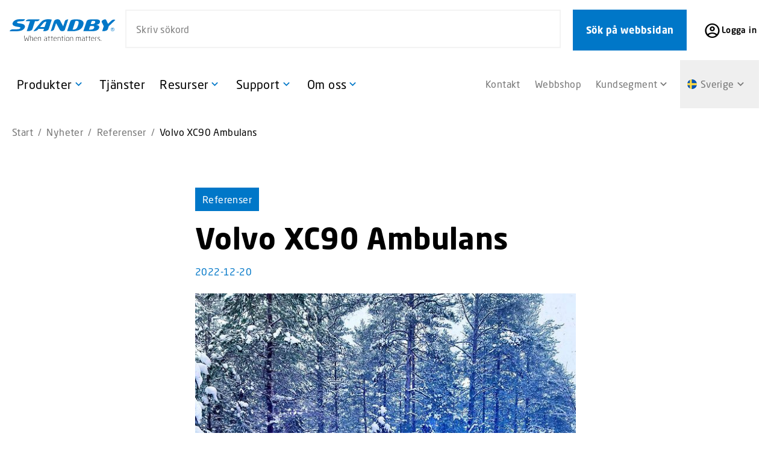

--- FILE ---
content_type: text/html; charset=UTF-8
request_url: https://standbygroup.com/se/referenser/volvo-xc90-ambulans/
body_size: 17038
content:
<!doctype html>
<html lang="sv-SE">

  <head>
  <meta charset="utf-8">
  <meta http-equiv="x-ua-compatible" content="ie=edge">
  <meta name="viewport" content="width=device-width, initial-scale=1, shrink-to-fit=no">
  <meta name='robots' content='index, follow, max-image-preview:large, max-snippet:-1, max-video-preview:-1' />
	<style>img:is([sizes="auto" i], [sizes^="auto," i]) { contain-intrinsic-size: 3000px 1500px }</style>
	
<!-- Google Tag Manager for WordPress by gtm4wp.com -->
<script data-cfasync="false" data-pagespeed-no-defer>
	var gtm4wp_datalayer_name = "dataLayer";
	var dataLayer = dataLayer || [];
	const gtm4wp_use_sku_instead = 1;
	const gtm4wp_currency = 'SEK';
	const gtm4wp_product_per_impression = 10;
	const gtm4wp_clear_ecommerce = false;
	const gtm4wp_datalayer_max_timeout = 2000;
</script>
<!-- End Google Tag Manager for WordPress by gtm4wp.com -->
	<!-- This site is optimized with the Yoast SEO plugin v25.8 - https://yoast.com/wordpress/plugins/seo/ -->
	<title>Volvo XC90 Ambulans | standbygroup.com</title>
	<meta name="description" content="Ambulans byggd på Volvo XC90 av Nilsson Special Vehicles till Ambulanssjukvården i Umeå. Standby-produkter på bilen är W3 Ljusramp..." />
	<link rel="canonical" href="https://standbygroup.com/se/referenser/volvo-xc90-ambulans/" />
	<meta property="og:locale" content="sv_SE" />
	<meta property="og:type" content="article" />
	<meta property="og:title" content="Volvo XC90 Ambulans | standbygroup.com" />
	<meta property="og:description" content="Ambulans byggd på Volvo XC90 av Nilsson Special Vehicles till Ambulanssjukvården i Umeå. Standby-produkter på bilen är W3 Ljusramp..." />
	<meta property="og:url" content="https://standbygroup.com/se/referenser/volvo-xc90-ambulans/" />
	<meta property="og:site_name" content="Sverige" />
	<meta property="article:published_time" content="2022-12-20T14:55:47+00:00" />
	<meta property="article:modified_time" content="2026-01-13T12:37:13+00:00" />
	<meta property="og:image" content="https://standbygroup.com/app/uploads/sites/3/2022/12/ambulansen_umea_01.jpg" />
	<meta property="og:image:width" content="640" />
	<meta property="og:image:height" content="800" />
	<meta property="og:image:type" content="image/jpeg" />
	<meta name="author" content="martin" />
	<meta name="twitter:card" content="summary_large_image" />
	<script type="application/ld+json" class="yoast-schema-graph">{"@context":"https://schema.org","@graph":[{"@type":"WebPage","@id":"https://standbygroup.com/se/referenser/volvo-xc90-ambulans/","url":"https://standbygroup.com/se/referenser/volvo-xc90-ambulans/","name":"Volvo XC90 Ambulans | standbygroup.com","isPartOf":{"@id":"https://standbygroup.com/se/#website"},"primaryImageOfPage":{"@id":"https://standbygroup.com/se/referenser/volvo-xc90-ambulans/#primaryimage"},"image":{"@id":"https://standbygroup.com/se/referenser/volvo-xc90-ambulans/#primaryimage"},"thumbnailUrl":"https://standbygroup.com/app/uploads/sites/3/2022/12/ambulansen_umea_01.jpg","datePublished":"2022-12-20T14:55:47+00:00","dateModified":"2026-01-13T12:37:13+00:00","author":{"@id":"https://standbygroup.com/se/#/schema/person/d3fae252b665afb9297a6b38b4e46eba"},"description":"Ambulans byggd på Volvo XC90 av Nilsson Special Vehicles till Ambulanssjukvården i Umeå. Standby-produkter på bilen är W3 Ljusramp...","breadcrumb":{"@id":"https://standbygroup.com/se/referenser/volvo-xc90-ambulans/#breadcrumb"},"inLanguage":"sv-SE","potentialAction":[{"@type":"ReadAction","target":["https://standbygroup.com/se/referenser/volvo-xc90-ambulans/"]}]},{"@type":"ImageObject","inLanguage":"sv-SE","@id":"https://standbygroup.com/se/referenser/volvo-xc90-ambulans/#primaryimage","url":"https://standbygroup.com/app/uploads/sites/3/2022/12/ambulansen_umea_01.jpg","contentUrl":"https://standbygroup.com/app/uploads/sites/3/2022/12/ambulansen_umea_01.jpg","width":640,"height":800},{"@type":"BreadcrumbList","@id":"https://standbygroup.com/se/referenser/volvo-xc90-ambulans/#breadcrumb","itemListElement":[{"@type":"ListItem","position":1,"name":"Start","item":"https://standbygroup.com/se/"},{"@type":"ListItem","position":2,"name":"Nyheter","item":"https://standbygroup.com/se/om-oss/nyheter/"},{"@type":"ListItem","position":3,"name":"Referenser","item":"https://standbygroup.com/se/om-oss/nyheter/?cat[]=referenser"},{"@type":"ListItem","position":4,"name":"Volvo XC90 Ambulans"}]},{"@type":"WebSite","@id":"https://standbygroup.com/se/#website","url":"https://standbygroup.com/se/","name":"Sverige","description":"","potentialAction":[{"@type":"SearchAction","target":{"@type":"EntryPoint","urlTemplate":"https://standbygroup.com/se/?s={search_term_string}"},"query-input":{"@type":"PropertyValueSpecification","valueRequired":true,"valueName":"search_term_string"}}],"inLanguage":"sv-SE"},{"@type":"Person","@id":"https://standbygroup.com/se/#/schema/person/d3fae252b665afb9297a6b38b4e46eba","name":"martin","image":{"@type":"ImageObject","inLanguage":"sv-SE","@id":"https://standbygroup.com/se/#/schema/person/image/","url":"https://secure.gravatar.com/avatar/a4c3fa28ebd0cdc2cf5949fbdb893489fafac46d57bb92defab38b1c82cfa399?s=96&d=mm&r=g","contentUrl":"https://secure.gravatar.com/avatar/a4c3fa28ebd0cdc2cf5949fbdb893489fafac46d57bb92defab38b1c82cfa399?s=96&d=mm&r=g","caption":"martin"},"sameAs":["triggerfish_root"]}]}</script>
	<!-- / Yoast SEO plugin. -->


<link rel='dns-prefetch' href='//standbygroup.com' />
<link rel='dns-prefetch' href='//ajax.googleapis.com' />
<link rel='dns-prefetch' href='//use.typekit.net' />
<link rel="alternate" type="application/rss+xml" title="Sverige &raquo; Kommentarsflöde för Volvo XC90 Ambulans" href="https://standbygroup.com/se/referenser/volvo-xc90-ambulans/feed/" />
<link rel='stylesheet' id='addify_csp_front_css-css' href='https://standbygroup.com/app/plugins/role-based-pricing-for-woocommerce//assets/css/addify_csp_front_css.css?ver=1.0' type='text/css' media='all' />
<style id='classic-theme-styles-inline-css' type='text/css'>
/*! This file is auto-generated */
.wp-block-button__link{color:#fff;background-color:#32373c;border-radius:9999px;box-shadow:none;text-decoration:none;padding:calc(.667em + 2px) calc(1.333em + 2px);font-size:1.125em}.wp-block-file__button{background:#32373c;color:#fff;text-decoration:none}
</style>
<style id='global-styles-inline-css' type='text/css'>
:root{--wp--preset--aspect-ratio--square: 1;--wp--preset--aspect-ratio--4-3: 4/3;--wp--preset--aspect-ratio--3-4: 3/4;--wp--preset--aspect-ratio--3-2: 3/2;--wp--preset--aspect-ratio--2-3: 2/3;--wp--preset--aspect-ratio--16-9: 16/9;--wp--preset--aspect-ratio--9-16: 9/16;--wp--preset--color--black: #000000;--wp--preset--color--cyan-bluish-gray: #abb8c3;--wp--preset--color--white: #ffffff;--wp--preset--color--pale-pink: #f78da7;--wp--preset--color--vivid-red: #cf2e2e;--wp--preset--color--luminous-vivid-orange: #ff6900;--wp--preset--color--luminous-vivid-amber: #fcb900;--wp--preset--color--light-green-cyan: #7bdcb5;--wp--preset--color--vivid-green-cyan: #00d084;--wp--preset--color--pale-cyan-blue: #8ed1fc;--wp--preset--color--vivid-cyan-blue: #0693e3;--wp--preset--color--vivid-purple: #9b51e0;--wp--preset--gradient--vivid-cyan-blue-to-vivid-purple: linear-gradient(135deg,rgba(6,147,227,1) 0%,rgb(155,81,224) 100%);--wp--preset--gradient--light-green-cyan-to-vivid-green-cyan: linear-gradient(135deg,rgb(122,220,180) 0%,rgb(0,208,130) 100%);--wp--preset--gradient--luminous-vivid-amber-to-luminous-vivid-orange: linear-gradient(135deg,rgba(252,185,0,1) 0%,rgba(255,105,0,1) 100%);--wp--preset--gradient--luminous-vivid-orange-to-vivid-red: linear-gradient(135deg,rgba(255,105,0,1) 0%,rgb(207,46,46) 100%);--wp--preset--gradient--very-light-gray-to-cyan-bluish-gray: linear-gradient(135deg,rgb(238,238,238) 0%,rgb(169,184,195) 100%);--wp--preset--gradient--cool-to-warm-spectrum: linear-gradient(135deg,rgb(74,234,220) 0%,rgb(151,120,209) 20%,rgb(207,42,186) 40%,rgb(238,44,130) 60%,rgb(251,105,98) 80%,rgb(254,248,76) 100%);--wp--preset--gradient--blush-light-purple: linear-gradient(135deg,rgb(255,206,236) 0%,rgb(152,150,240) 100%);--wp--preset--gradient--blush-bordeaux: linear-gradient(135deg,rgb(254,205,165) 0%,rgb(254,45,45) 50%,rgb(107,0,62) 100%);--wp--preset--gradient--luminous-dusk: linear-gradient(135deg,rgb(255,203,112) 0%,rgb(199,81,192) 50%,rgb(65,88,208) 100%);--wp--preset--gradient--pale-ocean: linear-gradient(135deg,rgb(255,245,203) 0%,rgb(182,227,212) 50%,rgb(51,167,181) 100%);--wp--preset--gradient--electric-grass: linear-gradient(135deg,rgb(202,248,128) 0%,rgb(113,206,126) 100%);--wp--preset--gradient--midnight: linear-gradient(135deg,rgb(2,3,129) 0%,rgb(40,116,252) 100%);--wp--preset--font-size--small: 13px;--wp--preset--font-size--medium: 20px;--wp--preset--font-size--large: 36px;--wp--preset--font-size--x-large: 42px;--wp--preset--spacing--20: 0.44rem;--wp--preset--spacing--30: 0.67rem;--wp--preset--spacing--40: 1rem;--wp--preset--spacing--50: 1.5rem;--wp--preset--spacing--60: 2.25rem;--wp--preset--spacing--70: 3.38rem;--wp--preset--spacing--80: 5.06rem;--wp--preset--shadow--natural: 6px 6px 9px rgba(0, 0, 0, 0.2);--wp--preset--shadow--deep: 12px 12px 50px rgba(0, 0, 0, 0.4);--wp--preset--shadow--sharp: 6px 6px 0px rgba(0, 0, 0, 0.2);--wp--preset--shadow--outlined: 6px 6px 0px -3px rgba(255, 255, 255, 1), 6px 6px rgba(0, 0, 0, 1);--wp--preset--shadow--crisp: 6px 6px 0px rgba(0, 0, 0, 1);}:where(.is-layout-flex){gap: 0.5em;}:where(.is-layout-grid){gap: 0.5em;}body .is-layout-flex{display: flex;}.is-layout-flex{flex-wrap: wrap;align-items: center;}.is-layout-flex > :is(*, div){margin: 0;}body .is-layout-grid{display: grid;}.is-layout-grid > :is(*, div){margin: 0;}:where(.wp-block-columns.is-layout-flex){gap: 2em;}:where(.wp-block-columns.is-layout-grid){gap: 2em;}:where(.wp-block-post-template.is-layout-flex){gap: 1.25em;}:where(.wp-block-post-template.is-layout-grid){gap: 1.25em;}.has-black-color{color: var(--wp--preset--color--black) !important;}.has-cyan-bluish-gray-color{color: var(--wp--preset--color--cyan-bluish-gray) !important;}.has-white-color{color: var(--wp--preset--color--white) !important;}.has-pale-pink-color{color: var(--wp--preset--color--pale-pink) !important;}.has-vivid-red-color{color: var(--wp--preset--color--vivid-red) !important;}.has-luminous-vivid-orange-color{color: var(--wp--preset--color--luminous-vivid-orange) !important;}.has-luminous-vivid-amber-color{color: var(--wp--preset--color--luminous-vivid-amber) !important;}.has-light-green-cyan-color{color: var(--wp--preset--color--light-green-cyan) !important;}.has-vivid-green-cyan-color{color: var(--wp--preset--color--vivid-green-cyan) !important;}.has-pale-cyan-blue-color{color: var(--wp--preset--color--pale-cyan-blue) !important;}.has-vivid-cyan-blue-color{color: var(--wp--preset--color--vivid-cyan-blue) !important;}.has-vivid-purple-color{color: var(--wp--preset--color--vivid-purple) !important;}.has-black-background-color{background-color: var(--wp--preset--color--black) !important;}.has-cyan-bluish-gray-background-color{background-color: var(--wp--preset--color--cyan-bluish-gray) !important;}.has-white-background-color{background-color: var(--wp--preset--color--white) !important;}.has-pale-pink-background-color{background-color: var(--wp--preset--color--pale-pink) !important;}.has-vivid-red-background-color{background-color: var(--wp--preset--color--vivid-red) !important;}.has-luminous-vivid-orange-background-color{background-color: var(--wp--preset--color--luminous-vivid-orange) !important;}.has-luminous-vivid-amber-background-color{background-color: var(--wp--preset--color--luminous-vivid-amber) !important;}.has-light-green-cyan-background-color{background-color: var(--wp--preset--color--light-green-cyan) !important;}.has-vivid-green-cyan-background-color{background-color: var(--wp--preset--color--vivid-green-cyan) !important;}.has-pale-cyan-blue-background-color{background-color: var(--wp--preset--color--pale-cyan-blue) !important;}.has-vivid-cyan-blue-background-color{background-color: var(--wp--preset--color--vivid-cyan-blue) !important;}.has-vivid-purple-background-color{background-color: var(--wp--preset--color--vivid-purple) !important;}.has-black-border-color{border-color: var(--wp--preset--color--black) !important;}.has-cyan-bluish-gray-border-color{border-color: var(--wp--preset--color--cyan-bluish-gray) !important;}.has-white-border-color{border-color: var(--wp--preset--color--white) !important;}.has-pale-pink-border-color{border-color: var(--wp--preset--color--pale-pink) !important;}.has-vivid-red-border-color{border-color: var(--wp--preset--color--vivid-red) !important;}.has-luminous-vivid-orange-border-color{border-color: var(--wp--preset--color--luminous-vivid-orange) !important;}.has-luminous-vivid-amber-border-color{border-color: var(--wp--preset--color--luminous-vivid-amber) !important;}.has-light-green-cyan-border-color{border-color: var(--wp--preset--color--light-green-cyan) !important;}.has-vivid-green-cyan-border-color{border-color: var(--wp--preset--color--vivid-green-cyan) !important;}.has-pale-cyan-blue-border-color{border-color: var(--wp--preset--color--pale-cyan-blue) !important;}.has-vivid-cyan-blue-border-color{border-color: var(--wp--preset--color--vivid-cyan-blue) !important;}.has-vivid-purple-border-color{border-color: var(--wp--preset--color--vivid-purple) !important;}.has-vivid-cyan-blue-to-vivid-purple-gradient-background{background: var(--wp--preset--gradient--vivid-cyan-blue-to-vivid-purple) !important;}.has-light-green-cyan-to-vivid-green-cyan-gradient-background{background: var(--wp--preset--gradient--light-green-cyan-to-vivid-green-cyan) !important;}.has-luminous-vivid-amber-to-luminous-vivid-orange-gradient-background{background: var(--wp--preset--gradient--luminous-vivid-amber-to-luminous-vivid-orange) !important;}.has-luminous-vivid-orange-to-vivid-red-gradient-background{background: var(--wp--preset--gradient--luminous-vivid-orange-to-vivid-red) !important;}.has-very-light-gray-to-cyan-bluish-gray-gradient-background{background: var(--wp--preset--gradient--very-light-gray-to-cyan-bluish-gray) !important;}.has-cool-to-warm-spectrum-gradient-background{background: var(--wp--preset--gradient--cool-to-warm-spectrum) !important;}.has-blush-light-purple-gradient-background{background: var(--wp--preset--gradient--blush-light-purple) !important;}.has-blush-bordeaux-gradient-background{background: var(--wp--preset--gradient--blush-bordeaux) !important;}.has-luminous-dusk-gradient-background{background: var(--wp--preset--gradient--luminous-dusk) !important;}.has-pale-ocean-gradient-background{background: var(--wp--preset--gradient--pale-ocean) !important;}.has-electric-grass-gradient-background{background: var(--wp--preset--gradient--electric-grass) !important;}.has-midnight-gradient-background{background: var(--wp--preset--gradient--midnight) !important;}.has-small-font-size{font-size: var(--wp--preset--font-size--small) !important;}.has-medium-font-size{font-size: var(--wp--preset--font-size--medium) !important;}.has-large-font-size{font-size: var(--wp--preset--font-size--large) !important;}.has-x-large-font-size{font-size: var(--wp--preset--font-size--x-large) !important;}
:where(.wp-block-post-template.is-layout-flex){gap: 1.25em;}:where(.wp-block-post-template.is-layout-grid){gap: 1.25em;}
:where(.wp-block-columns.is-layout-flex){gap: 2em;}:where(.wp-block-columns.is-layout-grid){gap: 2em;}
:root :where(.wp-block-pullquote){font-size: 1.5em;line-height: 1.6;}
</style>
<link rel='stylesheet' id='tf-geo-ip-style-css' href='https://standbygroup.com/app/plugins/tf-geo-ip/resources/style.css?ver=202511031524' type='text/css' media='all' />
<style id='woocommerce-inline-inline-css' type='text/css'>
.woocommerce form .form-row .required { visibility: visible; }
</style>
<link rel='stylesheet' id='brands-styles-css' href='https://standbygroup.com/app/plugins/woocommerce/assets/css/brands.css?ver=10.1.2' type='text/css' media='all' />
<link rel='stylesheet' id='tablepress-default-css' href='https://standbygroup.com/app/plugins/tablepress/css/build/default.css?ver=2.4.4' type='text/css' media='all' />
<link rel='stylesheet' id='tablepress-responsive-tables-css' href='https://standbygroup.com/app/plugins/tablepress-responsive-tables/css/tablepress-responsive.min.css?ver=1.8' type='text/css' media='all' />
<link rel='stylesheet' id='sage/main.css-css' href='https://standbygroup.com/app/themes/standbygroup/dist/styles/main_76a48ede.css' type='text/css' media='all' />
<link rel='stylesheet' id='sage/typekit-css-css' href='//use.typekit.net/iwv7dvv.css' type='text/css' media='all' />
<script type="text/javascript" src="//ajax.googleapis.com/ajax/libs/jquery/3.6.0/jquery.min.js" id="jquery-js"></script>
<script type="text/javascript" src="https://standbygroup.com/app/plugins/role-based-pricing-for-woocommerce/assets/js/addify_csp_front_js.js?ver=1.0" id="af_csp_front_js-js"></script>
<script type="text/javascript" id="my-ajax-script-js-extra">
/* <![CDATA[ */
var myAjaxObject = {"ajaxUrl":"https:\/\/standbygroup.com\/se\/wp\/wp-admin\/admin-ajax.php","nonce":"b6b7ed2eb5"};
/* ]]> */
</script>
<script type="text/javascript" src="https://standbygroup.com/app/plugins/role-based-pricing-for-woocommerce/includes/../assets/js/addify_csp_front_js.js?ver=1.0.0" id="my-ajax-script-js"></script>
<script type="text/javascript" src="https://standbygroup.com/app/plugins/woocommerce/assets/js/jquery-blockui/jquery.blockUI.min.js?ver=2.7.0-wc.10.1.2" id="jquery-blockui-js" defer="defer" data-wp-strategy="defer"></script>
<script type="text/javascript" id="wc-add-to-cart-js-extra">
/* <![CDATA[ */
var wc_add_to_cart_params = {"ajax_url":"\/se\/wp\/wp-admin\/admin-ajax.php","wc_ajax_url":"\/se\/?wc-ajax=%%endpoint%%","i18n_view_cart":"Visa varukorg","cart_url":"https:\/\/standbygroup.com\/se\/cart\/","is_cart":"","cart_redirect_after_add":"no"};
/* ]]> */
</script>
<script type="text/javascript" src="https://standbygroup.com/app/plugins/woocommerce/assets/js/frontend/add-to-cart.min.js?ver=10.1.2" id="wc-add-to-cart-js" defer="defer" data-wp-strategy="defer"></script>
<script type="text/javascript" src="https://standbygroup.com/app/plugins/woocommerce/assets/js/js-cookie/js.cookie.min.js?ver=2.1.4-wc.10.1.2" id="js-cookie-js" defer="defer" data-wp-strategy="defer"></script>
<script type="text/javascript" id="woocommerce-js-extra">
/* <![CDATA[ */
var woocommerce_params = {"ajax_url":"\/se\/wp\/wp-admin\/admin-ajax.php","wc_ajax_url":"\/se\/?wc-ajax=%%endpoint%%","i18n_password_show":"Visa l\u00f6senord","i18n_password_hide":"D\u00f6lj l\u00f6senord"};
/* ]]> */
</script>
<script type="text/javascript" src="https://standbygroup.com/app/plugins/woocommerce/assets/js/frontend/woocommerce.min.js?ver=10.1.2" id="woocommerce-js" defer="defer" data-wp-strategy="defer"></script>

<link rel="alternate" title="oEmbed (JSON)" type="application/json+oembed" href="https://standbygroup.com/se/wp-json/oembed/1.0/embed?url=https%3A%2F%2Fstandbygroup.com%2Fse%2Freferenser%2Fvolvo-xc90-ambulans%2F" />
<link rel="alternate" title="oEmbed (XML)" type="text/xml+oembed" href="https://standbygroup.com/se/wp-json/oembed/1.0/embed?url=https%3A%2F%2Fstandbygroup.com%2Fse%2Freferenser%2Fvolvo-xc90-ambulans%2F&#038;format=xml" />
<meta name="generator" content="webp-uploads 2.6.0">
<link rel="alternate" hreflang="sv-se" href="https://standbygroup.com/se/referenser/volvo-xc90-ambulans/" />

<!-- Google Tag Manager for WordPress by gtm4wp.com -->
<!-- GTM Container placement set to off -->
<script data-cfasync="false" data-pagespeed-no-defer>
	var dataLayer_content = {"pagePostType":"post","pagePostType2":"single-post","pageCategory":["referenser"],"cartContent":{"totals":{"applied_coupons":[],"discount_total":0,"subtotal":0,"total":0},"items":[]}};
	dataLayer.push( dataLayer_content );
</script>
<!-- End Google Tag Manager for WordPress by gtm4wp.com --><link rel="apple-touch-icon" sizes="180x180" href="https://standbygroup.com/app/themes/standbygroup/dist/images/favicons/apple-touch-icon_e3030a30.png">
<link rel="icon" type="image/png" sizes="32x32" href="https://standbygroup.com/app/themes/standbygroup/dist/images/favicons/favicon-32x32_8583c70c.png">
<link rel="icon" type="image/png" sizes="16x16" href="https://standbygroup.com/app/themes/standbygroup/dist/images/favicons/favicon-16x16_9b42be6f.png">
<link rel="manifest" href="https://standbygroup.com/app/themes/standbygroup/dist/images/favicons/site_053100cb.webmanifest">
<link rel="mask-icon" href="https://standbygroup.com/app/themes/standbygroup/dist/images/favicons/safari-pinned-tab.svg" color="#5bbad5">
<meta name="msapplication-TileColor" content="#da532c">
<meta name="theme-color" content="#ffffff">
<!-- Google Tag Manager -->
<script>(function(w,d,s,l,i){w[l]=w[l]||[];w[l].push({'gtm.start':
new Date().getTime(),event:'gtm.js'});var f=d.getElementsByTagName(s)[0],
j=d.createElement(s),dl=l!='dataLayer'?'&l='+l:'';j.async=true;j.src=
'https://www.googletagmanager.com/gtm.js?id='+i+dl;f.parentNode.insertBefore(j,f);
})(window,document,'script','dataLayer','GTM-NMZRT72G');</script>
<!-- End Google Tag Manager -->	<noscript><style>.woocommerce-product-gallery{ opacity: 1 !important; }</style></noscript>
	</head>

  <body class="wp-singular post-template-default single single-post postid-2112 single-format-standard wp-theme-standbygroupresources theme-standbygroup/resources woocommerce-no-js volvo-xc90-ambulans app-data index-data singular-data single-data single-post-data single-post-volvo-xc90-ambulans-data">
    
        
    <!-- Google Tag Manager (noscript) -->
<noscript><iframe src="https://www.googletagmanager.com/ns.html?id=GTM-NMZRT72G"
height="0" width="0" style="display:none;visibility:hidden"></iframe></noscript>
<!-- End Google Tag Manager (noscript) -->
    
    <header class="z-40 site-header">
  <div class="container">
    <a class="skip-to-content" href="#site-container">Skip to main content</a>
  </div>

  <div class="flex flex-col w-full transition-all js-fixed-content relative">

    
    

    <div class="relative flex justify-between gap-4 lg:w-full lg:px-4">
      <div class="flex flex-grow pl-4 lg:pl-0 logo-container gap-x-14">
        <a href="https://standbygroup.com/se/" class="flex items-center shrink-0 h-full w-28 md:w-32 lg:w-44 print:mr-auto print:w-60" aria-label="Standby, to the start page for Start.">

          
          <img src="https://standbygroup.com/app/themes/standbygroup/dist/images/logo_01a88ec5.svg" alt="Sverige" />
        </a>

        
        <div class="absolute right-0 left-0 top-16 p-4 lg:relative lg:top-0 flex flex-grow bg-gray-light lg:bg-white z-70" id="search-form">
  <form method="GET" action="https://standbygroup.com/se/" class="nav-search-form global-searchbox relative">
    <div role="search">
      <label class="sr-only search-label" for="s_10758399036975f07833efc">Sök på webbsidan</label>
      <div class="flex flex-initial flex-nowrap">
        <input id="searchbox" type="search" name="s" placeholder="Skriv sökord" class="w-full px-3 py-2 mr-3 md:mr-5 bg-white js-search-input border-2 border-gray-light product-searchbox" value="" />
        <button type="submit" class="shrink-0 my-0 btn primary js-search-submit" aria-label="Sök på webbsidan">
          Sök på webbsidan
          <i class="pointer-events-none icon-framework_search" aria-hidden="true"></i>
        </button>
      </div>
      <div id="search-suggestions" class="search-suggestions"></div>
    </div>

    <div id="hits" class="global-search-wrapper grid grid-cols-12 gap-0 sm:gap-x-8 sm:gap-y-4 p-4 absolute top-16 lg:top-[72px] top -left-4 -right-4 bg-white hidden">
      <div class="order-2 lg:order-1 col-span-12 lg:col-span-4">
        <div class="flex flex-col gap-0">
          <div class="global-search-wrapper__suggested-search-hits-wrapper sm:pb-0 sm:border-0">
            <div class="global-suggested-search-hits"></div>
          </div>
          <div class="global-search-wrapper__category-hits-wrapper sm:pb-0 sm:border-0">
            <div id="categories-widget"></div>
            <div id="global-category-hits"></div>
          </div>
          <div class="global-search-wrapper__page-hits-wrapper sm:pb-0 sm:border-0">
            <div id="global-page-hits"></div>
          </div>
          <div class="global-search-wrapper__post-hits-wrapper sm:pb-0 sm:border-0">
            <div class="global-post-hits"></div>
          </div>
        </div>
      </div>
      <div class="order-1 lg:order-2 col-span-12 lg:col-span-8 sm:pb-0 sm:border-0">
        <div class="global-search-wrapper__product-hits-wrapper">
          <div id="global-product-hits"></div>
        </div>
      </div>
    </div>
  </form>
</div>

<div id="global-search-overlay" class="hidden fixed top-0 bottom-0 left-0 right-0 bg-black opacity-40 z-60"></div>
      </div>

      
      <div class="fixed right-0 w-full -mt-1 overflow-y-scroll bg-white lg:bg-transparent border-t-4 border-blue sm:max-w-sm sm:absolute sm:shadow-dropdown lg:relative lg:h-auto lg:border-0 lg:w-auto lg:shadow-none lg:max-w-none lg:mt-0 lg:overflow-visible lg:hidden top-navbar lg:top-0" id="off-canvas" aria-hidden="true">
        <div class="lg:hidden container lg:max-w-none lg:px-0">
          <div class="flex flex-wrap items-center justify-between pt-8 lg:py-0">
            <div class="flex-grow w-full">
              <nav class="nav-primary">
                                  <ul id="menu-main-menu" class="flex flex-col lg:flex-row main-navigation" itemscope itemtype="http://www.schema.org/SiteNavigationElement"><li id="menu-item-135" class="menu-item menu-item-type-post_type menu-item-object-page menu-item-has-children menu-item-135 is-mega-menu has-expand-button menu-item-level-0" aria-haspopup="true" aria-expanded="false" aria-controls="menu-item-dropdown-135" aria-label="Press enter to expand/shrink sub-menu"><a href="https://standbygroup.com/se/produkter/" class="nav-link flex flex-auto text-black text-lg font-medium items-center py-2 my-1
        lg:py-4 xl:py-6 lg:px-2 xl:px-2 lg:my-0 lg:mx-1 lg:font-normal lg:text-lg lg:leading-normal h-full depth-0" id="nav-link--135" aria-labelledby="menu-item-135"><span itemprop="name">Produkter</span></a>
<ul  class="dropdown-menu" aria-labelledby="nav-link--135" id="menu-item-dropdown-135" aria-hidden="true">
	<li id="menu-item-926" class="menu-item menu-item-type-taxonomy menu-item-object-product_cat menu-item-926 menu-item-level-1"><a href="https://standbygroup.com/se/product-category/ljusramper/" class="nav-link flex flex-auto text-black text-lg font-medium items-center py-2 my-1
        lg:py-4 xl:py-6 lg:px-2 xl:px-2 lg:my-0 lg:mx-1 lg:font-normal lg:text-lg lg:leading-normal h-full depth-1" id="nav-link--926" aria-labelledby="menu-item-926"><span itemprop="name">Ljusramper</span></a></li>
	<li id="menu-item-923" class="menu-item menu-item-type-taxonomy menu-item-object-product_cat menu-item-923 menu-item-level-1"><a href="https://standbygroup.com/se/product-category/varningsljus/" class="nav-link flex flex-auto text-black text-lg font-medium items-center py-2 my-1
        lg:py-4 xl:py-6 lg:px-2 xl:px-2 lg:my-0 lg:mx-1 lg:font-normal lg:text-lg lg:leading-normal h-full depth-1" id="nav-link--923" aria-labelledby="menu-item-923"><span itemprop="name">Varningsljus</span></a></li>
	<li id="menu-item-1913" class="menu-item menu-item-type-taxonomy menu-item-object-product_cat menu-item-1913 menu-item-level-1"><a href="https://standbygroup.com/se/product-category/interiorbelysning/" class="nav-link flex flex-auto text-black text-lg font-medium items-center py-2 my-1
        lg:py-4 xl:py-6 lg:px-2 xl:px-2 lg:my-0 lg:mx-1 lg:font-normal lg:text-lg lg:leading-normal h-full depth-1" id="nav-link--1913" aria-labelledby="menu-item-1913"><span itemprop="name">Interiörbelysning</span></a></li>
	<li id="menu-item-931" class="menu-item menu-item-type-taxonomy menu-item-object-product_cat menu-item-931 menu-item-level-1"><a href="https://standbygroup.com/se/product-category/extraljus/" class="nav-link flex flex-auto text-black text-lg font-medium items-center py-2 my-1
        lg:py-4 xl:py-6 lg:px-2 xl:px-2 lg:my-0 lg:mx-1 lg:font-normal lg:text-lg lg:leading-normal h-full depth-1" id="nav-link--931" aria-labelledby="menu-item-931"><span itemprop="name">Extraljus</span></a></li>
	<li id="menu-item-928" class="menu-item menu-item-type-taxonomy menu-item-object-product_cat menu-item-928 menu-item-level-1"><a href="https://standbygroup.com/se/product-category/styrsystem/" class="nav-link flex flex-auto text-black text-lg font-medium items-center py-2 my-1
        lg:py-4 xl:py-6 lg:px-2 xl:px-2 lg:my-0 lg:mx-1 lg:font-normal lg:text-lg lg:leading-normal h-full depth-1" id="nav-link--928" aria-labelledby="menu-item-928"><span itemprop="name">Styrsystem</span></a></li>
	<li id="menu-item-3499" class="menu-item menu-item-type-taxonomy menu-item-object-product_cat menu-item-3499 menu-item-level-1"><a href="https://standbygroup.com/se/product-category/datorsystem/" class="nav-link flex flex-auto text-black text-lg font-medium items-center py-2 my-1
        lg:py-4 xl:py-6 lg:px-2 xl:px-2 lg:my-0 lg:mx-1 lg:font-normal lg:text-lg lg:leading-normal h-full depth-1" id="nav-link--3499" aria-labelledby="menu-item-3499"><span itemprop="name">Datorsystem</span></a></li>
	<li id="menu-item-1916" class="menu-item menu-item-type-taxonomy menu-item-object-product_cat menu-item-1916 menu-item-level-1"><a href="https://standbygroup.com/se/product-category/videosystem/" class="nav-link flex flex-auto text-black text-lg font-medium items-center py-2 my-1
        lg:py-4 xl:py-6 lg:px-2 xl:px-2 lg:my-0 lg:mx-1 lg:font-normal lg:text-lg lg:leading-normal h-full depth-1" id="nav-link--1916" aria-labelledby="menu-item-1916"><span itemprop="name">Videosystem</span></a></li>
	<li id="menu-item-924" class="menu-item menu-item-type-taxonomy menu-item-object-product_cat menu-item-924 menu-item-level-1"><a href="https://standbygroup.com/se/product-category/tillbehor/" class="nav-link flex flex-auto text-black text-lg font-medium items-center py-2 my-1
        lg:py-4 xl:py-6 lg:px-2 xl:px-2 lg:my-0 lg:mx-1 lg:font-normal lg:text-lg lg:leading-normal h-full depth-1" id="nav-link--924" aria-labelledby="menu-item-924"><span itemprop="name">Tillbehör</span></a></li>
	<li id="menu-item-927" class="start-column-2 menu-item menu-item-type-taxonomy menu-item-object-product_cat menu-item-927 menu-item-level-1"><a href="https://standbygroup.com/se/product-category/rotorljus/" class="nav-link flex flex-auto text-black text-lg font-medium items-center py-2 my-1
        lg:py-4 xl:py-6 lg:px-2 xl:px-2 lg:my-0 lg:mx-1 lg:font-normal lg:text-lg lg:leading-normal h-full depth-1" id="nav-link--927" aria-labelledby="menu-item-927"><span itemprop="name">Rotorljus</span></a></li>
	<li id="menu-item-925" class="menu-item menu-item-type-taxonomy menu-item-object-product_cat menu-item-925 menu-item-level-1"><a href="https://standbygroup.com/se/product-category/arbetsljus/" class="nav-link flex flex-auto text-black text-lg font-medium items-center py-2 my-1
        lg:py-4 xl:py-6 lg:px-2 xl:px-2 lg:my-0 lg:mx-1 lg:font-normal lg:text-lg lg:leading-normal h-full depth-1" id="nav-link--925" aria-labelledby="menu-item-925"><span itemprop="name">Arbetsljus</span></a></li>
	<li id="menu-item-929" class="menu-item menu-item-type-taxonomy menu-item-object-product_cat menu-item-929 menu-item-level-1"><a href="https://standbygroup.com/se/product-category/integrerade-ljus/" class="nav-link flex flex-auto text-black text-lg font-medium items-center py-2 my-1
        lg:py-4 xl:py-6 lg:px-2 xl:px-2 lg:my-0 lg:mx-1 lg:font-normal lg:text-lg lg:leading-normal h-full depth-1" id="nav-link--929" aria-labelledby="menu-item-929"><span itemprop="name">Integrerade ljus</span></a></li>
	<li id="menu-item-932" class="menu-item menu-item-type-taxonomy menu-item-object-product_cat menu-item-932 menu-item-level-1"><a href="https://standbygroup.com/se/product-category/sirenforstarkare-hogtalare/" class="nav-link flex flex-auto text-black text-lg font-medium items-center py-2 my-1
        lg:py-4 xl:py-6 lg:px-2 xl:px-2 lg:my-0 lg:mx-1 lg:font-normal lg:text-lg lg:leading-normal h-full depth-1" id="nav-link--932" aria-labelledby="menu-item-932"><span itemprop="name">Siréner/Högtalare</span></a></li>
	<li id="menu-item-930" class="menu-item menu-item-type-taxonomy menu-item-object-product_cat menu-item-930 menu-item-level-1"><a href="https://standbygroup.com/se/product-category/paneler/" class="nav-link flex flex-auto text-black text-lg font-medium items-center py-2 my-1
        lg:py-4 xl:py-6 lg:px-2 xl:px-2 lg:my-0 lg:mx-1 lg:font-normal lg:text-lg lg:leading-normal h-full depth-1" id="nav-link--930" aria-labelledby="menu-item-930"><span itemprop="name">Paneler</span></a></li>
	<li id="menu-item-2168" class="menu-item menu-item-type-taxonomy menu-item-object-product_cat menu-item-2168 menu-item-level-1"><a href="https://standbygroup.com/se/product-category/trafiksakerhet/" class="nav-link flex flex-auto text-black text-lg font-medium items-center py-2 my-1
        lg:py-4 xl:py-6 lg:px-2 xl:px-2 lg:my-0 lg:mx-1 lg:font-normal lg:text-lg lg:leading-normal h-full depth-1" id="nav-link--2168" aria-labelledby="menu-item-2168"><span itemprop="name">Trafiksäkerhet</span></a></li>
	<li id="menu-item-1760" class="menu-item menu-item-type-taxonomy menu-item-object-product_cat menu-item-1760 menu-item-level-1"><a href="https://standbygroup.com/se/product-category/reservdelar/" class="nav-link flex flex-auto text-black text-lg font-medium items-center py-2 my-1
        lg:py-4 xl:py-6 lg:px-2 xl:px-2 lg:my-0 lg:mx-1 lg:font-normal lg:text-lg lg:leading-normal h-full depth-1" id="nav-link--1760" aria-labelledby="menu-item-1760"><span itemprop="name">Reservdelar</span></a></li>
	<li id="menu-item-137" class="menu-item menu-item-type-custom menu-item-object-custom menu-item-137 is-featured-item menu-item-level-1"><a href="/se/produkter/" class="nav-link flex flex-auto text-black text-lg font-medium items-center py-2 my-1
        lg:py-4 xl:py-6 lg:px-2 xl:px-2 lg:my-0 lg:mx-1 lg:font-normal lg:text-lg lg:leading-normal h-full depth-1" id="nav-link--137" aria-labelledby="menu-item-137"><span itemprop="name">Utforska alla produkter</span></a></li>
</ul>
</li>
<li id="menu-item-138" class="menu-item menu-item-type-post_type menu-item-object-page menu-item-138 menu-item-level-0"><a href="https://standbygroup.com/se/tjanster/" class="nav-link flex flex-auto text-black text-lg font-medium items-center py-2 my-1
        lg:py-4 xl:py-6 lg:px-2 xl:px-2 lg:my-0 lg:mx-1 lg:font-normal lg:text-lg lg:leading-normal h-full depth-0" id="nav-link--138" aria-labelledby="menu-item-138"><span itemprop="name">Tjänster</span></a></li>
<li id="menu-item-142" class="menu-item menu-item-type-post_type menu-item-object-page menu-item-has-children menu-item-142 has-expand-button menu-item-level-0" aria-haspopup="true" aria-expanded="false" aria-controls="menu-item-dropdown-142" aria-label="Press enter to expand/shrink sub-menu"><a href="https://standbygroup.com/se/resurser/" class="nav-link flex flex-auto text-black text-lg font-medium items-center py-2 my-1
        lg:py-4 xl:py-6 lg:px-2 xl:px-2 lg:my-0 lg:mx-1 lg:font-normal lg:text-lg lg:leading-normal h-full depth-0" id="nav-link--142" aria-labelledby="menu-item-142"><span itemprop="name">Resurser</span></a>
<ul  class="dropdown-menu" aria-labelledby="nav-link--142" id="menu-item-dropdown-142" aria-hidden="true">
	<li id="menu-item-634" class="menu-item menu-item-type-post_type menu-item-object-page menu-item-634 menu-item-level-1"><a href="https://standbygroup.com/se/resurser/" class="nav-link flex flex-auto text-black text-lg font-medium items-center py-2 my-1
        lg:py-4 xl:py-6 lg:px-2 xl:px-2 lg:my-0 lg:mx-1 lg:font-normal lg:text-lg lg:leading-normal h-full depth-1" id="nav-link--634" aria-labelledby="menu-item-634"><span itemprop="name">Resurser</span></a></li>
	<li id="menu-item-153" class="menu-item menu-item-type-post_type menu-item-object-page menu-item-153 menu-item-level-1"><a href="https://standbygroup.com/se/resurser/standby-partner/" class="nav-link flex flex-auto text-black text-lg font-medium items-center py-2 my-1
        lg:py-4 xl:py-6 lg:px-2 xl:px-2 lg:my-0 lg:mx-1 lg:font-normal lg:text-lg lg:leading-normal h-full depth-1" id="nav-link--153" aria-labelledby="menu-item-153"><span itemprop="name">Standby Partner</span></a></li>
	<li id="menu-item-1359" class="menu-item menu-item-type-post_type menu-item-object-page menu-item-1359 menu-item-level-1"><a href="https://standbygroup.com/se/resurser/referenser/" class="nav-link flex flex-auto text-black text-lg font-medium items-center py-2 my-1
        lg:py-4 xl:py-6 lg:px-2 xl:px-2 lg:my-0 lg:mx-1 lg:font-normal lg:text-lg lg:leading-normal h-full depth-1" id="nav-link--1359" aria-labelledby="menu-item-1359"><span itemprop="name">Referenser</span></a></li>
	<li id="menu-item-1077" class="menu-item menu-item-type-post_type menu-item-object-page menu-item-1077 menu-item-level-1"><a href="https://standbygroup.com/se/resurser/ljusskola/" class="nav-link flex flex-auto text-black text-lg font-medium items-center py-2 my-1
        lg:py-4 xl:py-6 lg:px-2 xl:px-2 lg:my-0 lg:mx-1 lg:font-normal lg:text-lg lg:leading-normal h-full depth-1" id="nav-link--1077" aria-labelledby="menu-item-1077"><span itemprop="name">Ljusskola</span></a></li>
	<li id="menu-item-1901" class="menu-item menu-item-type-post_type menu-item-object-page menu-item-1901 menu-item-level-1"><a href="https://standbygroup.com/se/resurser/produktkatalog/" class="nav-link flex flex-auto text-black text-lg font-medium items-center py-2 my-1
        lg:py-4 xl:py-6 lg:px-2 xl:px-2 lg:my-0 lg:mx-1 lg:font-normal lg:text-lg lg:leading-normal h-full depth-1" id="nav-link--1901" aria-labelledby="menu-item-1901"><span itemprop="name">Produktkatalog</span></a></li>
	<li id="menu-item-2595" class="menu-item menu-item-type-post_type menu-item-object-page menu-item-2595 menu-item-level-1"><a href="https://standbygroup.com/se/faq/" class="nav-link flex flex-auto text-black text-lg font-medium items-center py-2 my-1
        lg:py-4 xl:py-6 lg:px-2 xl:px-2 lg:my-0 lg:mx-1 lg:font-normal lg:text-lg lg:leading-normal h-full depth-1" id="nav-link--2595" aria-labelledby="menu-item-2595"><span itemprop="name">FAQ</span></a></li>
</ul>
</li>
<li id="menu-item-148" class="menu-item menu-item-type-post_type menu-item-object-page menu-item-has-children menu-item-148 has-expand-button menu-item-level-0" aria-haspopup="true" aria-expanded="false" aria-controls="menu-item-dropdown-148" aria-label="Press enter to expand/shrink sub-menu"><a href="https://standbygroup.com/se/support/" class="nav-link flex flex-auto text-black text-lg font-medium items-center py-2 my-1
        lg:py-4 xl:py-6 lg:px-2 xl:px-2 lg:my-0 lg:mx-1 lg:font-normal lg:text-lg lg:leading-normal h-full depth-0" id="nav-link--148" aria-labelledby="menu-item-148"><span itemprop="name">Support</span></a>
<ul  class="dropdown-menu" aria-labelledby="nav-link--148" id="menu-item-dropdown-148" aria-hidden="true">
	<li id="menu-item-635" class="menu-item menu-item-type-post_type menu-item-object-page menu-item-635 menu-item-level-1"><a href="https://standbygroup.com/se/support/" class="nav-link flex flex-auto text-black text-lg font-medium items-center py-2 my-1
        lg:py-4 xl:py-6 lg:px-2 xl:px-2 lg:my-0 lg:mx-1 lg:font-normal lg:text-lg lg:leading-normal h-full depth-1" id="nav-link--635" aria-labelledby="menu-item-635"><span itemprop="name">Support</span></a></li>
	<li id="menu-item-1376" class="menu-item menu-item-type-post_type menu-item-object-page menu-item-1376 menu-item-level-1"><a href="https://standbygroup.com/se/support/forsaljningsvillkor/" class="nav-link flex flex-auto text-black text-lg font-medium items-center py-2 my-1
        lg:py-4 xl:py-6 lg:px-2 xl:px-2 lg:my-0 lg:mx-1 lg:font-normal lg:text-lg lg:leading-normal h-full depth-1" id="nav-link--1376" aria-labelledby="menu-item-1376"><span itemprop="name">Försäljningsvillkor</span></a></li>
	<li id="menu-item-1221" class="menu-item menu-item-type-custom menu-item-object-custom menu-item-1221 menu-item-level-1"><a href="//standbygroup.com/app/uploads/sites/3/2025/06/standby_bracket_guide_250602.pdf" class="nav-link flex flex-auto text-black text-lg font-medium items-center py-2 my-1
        lg:py-4 xl:py-6 lg:px-2 xl:px-2 lg:my-0 lg:mx-1 lg:font-normal lg:text-lg lg:leading-normal h-full depth-1" id="nav-link--1221" aria-labelledby="menu-item-1221"><span itemprop="name">Takfäste guide</span></a></li>
	<li id="menu-item-1266" class="menu-item menu-item-type-post_type menu-item-object-page menu-item-1266 menu-item-level-1"><a href="https://standbygroup.com/se/support/godkannanden/" class="nav-link flex flex-auto text-black text-lg font-medium items-center py-2 my-1
        lg:py-4 xl:py-6 lg:px-2 xl:px-2 lg:my-0 lg:mx-1 lg:font-normal lg:text-lg lg:leading-normal h-full depth-1" id="nav-link--1266" aria-labelledby="menu-item-1266"><span itemprop="name">Godkännanden</span></a></li>
	<li id="menu-item-152" class="menu-item menu-item-type-post_type menu-item-object-page menu-item-152 menu-item-level-1"><a href="https://standbygroup.com/se/support/produktgaranti/" class="nav-link flex flex-auto text-black text-lg font-medium items-center py-2 my-1
        lg:py-4 xl:py-6 lg:px-2 xl:px-2 lg:my-0 lg:mx-1 lg:font-normal lg:text-lg lg:leading-normal h-full depth-1" id="nav-link--152" aria-labelledby="menu-item-152"><span itemprop="name">Produktgaranti</span></a></li>
</ul>
</li>
<li id="menu-item-810" class="menu-item menu-item-type-post_type menu-item-object-page menu-item-has-children menu-item-810 has-expand-button menu-item-level-0" aria-haspopup="true" aria-expanded="false" aria-controls="menu-item-dropdown-810" aria-label="Press enter to expand/shrink sub-menu"><a href="https://standbygroup.com/se/om-oss/" class="nav-link flex flex-auto text-black text-lg font-medium items-center py-2 my-1
        lg:py-4 xl:py-6 lg:px-2 xl:px-2 lg:my-0 lg:mx-1 lg:font-normal lg:text-lg lg:leading-normal h-full depth-0" id="nav-link--810" aria-labelledby="menu-item-810"><span itemprop="name">Om oss</span></a>
<ul  class="dropdown-menu" aria-labelledby="nav-link--810" id="menu-item-dropdown-810" aria-hidden="true">
	<li id="menu-item-814" class="menu-item menu-item-type-post_type menu-item-object-page menu-item-814 menu-item-level-1"><a href="https://standbygroup.com/se/om-oss/" class="nav-link flex flex-auto text-black text-lg font-medium items-center py-2 my-1
        lg:py-4 xl:py-6 lg:px-2 xl:px-2 lg:my-0 lg:mx-1 lg:font-normal lg:text-lg lg:leading-normal h-full depth-1" id="nav-link--814" aria-labelledby="menu-item-814"><span itemprop="name">Om oss</span></a></li>
	<li id="menu-item-811" class="menu-item menu-item-type-post_type menu-item-object-page menu-item-811 menu-item-level-1"><a href="https://standbygroup.com/se/om-oss/nyheter/" class="nav-link flex flex-auto text-black text-lg font-medium items-center py-2 my-1
        lg:py-4 xl:py-6 lg:px-2 xl:px-2 lg:my-0 lg:mx-1 lg:font-normal lg:text-lg lg:leading-normal h-full depth-1" id="nav-link--811" aria-labelledby="menu-item-811"><span itemprop="name">Nyheter</span></a></li>
	<li id="menu-item-1857" class="menu-item menu-item-type-post_type menu-item-object-page menu-item-1857 menu-item-level-1"><a href="https://standbygroup.com/se/om-oss/nyhetsbrev/" class="nav-link flex flex-auto text-black text-lg font-medium items-center py-2 my-1
        lg:py-4 xl:py-6 lg:px-2 xl:px-2 lg:my-0 lg:mx-1 lg:font-normal lg:text-lg lg:leading-normal h-full depth-1" id="nav-link--1857" aria-labelledby="menu-item-1857"><span itemprop="name">Nyhetsbrev</span></a></li>
	<li id="menu-item-1540" class="menu-item menu-item-type-post_type menu-item-object-page menu-item-1540 menu-item-level-1"><a href="https://standbygroup.com/se/kontaktpersoner/" class="nav-link flex flex-auto text-black text-lg font-medium items-center py-2 my-1
        lg:py-4 xl:py-6 lg:px-2 xl:px-2 lg:my-0 lg:mx-1 lg:font-normal lg:text-lg lg:leading-normal h-full depth-1" id="nav-link--1540" aria-labelledby="menu-item-1540"><span itemprop="name">Kontaktpersoner</span></a></li>
	<li id="menu-item-812" class="menu-item menu-item-type-post_type menu-item-object-page menu-item-812 menu-item-level-1"><a href="https://standbygroup.com/se/om-oss/massor/" class="nav-link flex flex-auto text-black text-lg font-medium items-center py-2 my-1
        lg:py-4 xl:py-6 lg:px-2 xl:px-2 lg:my-0 lg:mx-1 lg:font-normal lg:text-lg lg:leading-normal h-full depth-1" id="nav-link--812" aria-labelledby="menu-item-812"><span itemprop="name">Mässor</span></a></li>
	<li id="menu-item-4173" class="menu-item menu-item-type-post_type menu-item-object-page menu-item-4173 menu-item-level-1"><a href="https://standbygroup.com/se/hallbarhet/" class="nav-link flex flex-auto text-black text-lg font-medium items-center py-2 my-1
        lg:py-4 xl:py-6 lg:px-2 xl:px-2 lg:my-0 lg:mx-1 lg:font-normal lg:text-lg lg:leading-normal h-full depth-1" id="nav-link--4173" aria-labelledby="menu-item-4173"><span itemprop="name">Hållbarhet</span></a></li>
	<li id="menu-item-813" class="menu-item menu-item-type-post_type menu-item-object-page menu-item-813 menu-item-level-1"><a href="https://standbygroup.com/se/om-oss/karriar/" class="nav-link flex flex-auto text-black text-lg font-medium items-center py-2 my-1
        lg:py-4 xl:py-6 lg:px-2 xl:px-2 lg:my-0 lg:mx-1 lg:font-normal lg:text-lg lg:leading-normal h-full depth-1" id="nav-link--813" aria-labelledby="menu-item-813"><span itemprop="name">Karriär</span></a></li>
	<li id="menu-item-2387" class="menu-item menu-item-type-custom menu-item-object-custom menu-item-2387 menu-item-level-1"><a href="https://forms.office.com/e/h3XcuJbUgd" class="nav-link flex flex-auto text-black text-lg font-medium items-center py-2 my-1
        lg:py-4 xl:py-6 lg:px-2 xl:px-2 lg:my-0 lg:mx-1 lg:font-normal lg:text-lg lg:leading-normal h-full depth-1" id="nav-link--2387" aria-labelledby="menu-item-2387"><span itemprop="name">Kundundersökning</span></a></li>
	<li id="menu-item-1387" class="menu-item menu-item-type-post_type menu-item-object-page menu-item-1387 menu-item-level-1"><a href="https://standbygroup.com/se/om-oss/kvalitets-och-miljopolicy/" class="nav-link flex flex-auto text-black text-lg font-medium items-center py-2 my-1
        lg:py-4 xl:py-6 lg:px-2 xl:px-2 lg:my-0 lg:mx-1 lg:font-normal lg:text-lg lg:leading-normal h-full depth-1" id="nav-link--1387" aria-labelledby="menu-item-1387"><span itemprop="name">Kvalitets- och miljöpolicy</span></a></li>
	<li id="menu-item-1385" class="menu-item menu-item-type-post_type menu-item-object-page menu-item-1385 menu-item-level-1"><a href="https://standbygroup.com/se/om-oss/uppforandekod/" class="nav-link flex flex-auto text-black text-lg font-medium items-center py-2 my-1
        lg:py-4 xl:py-6 lg:px-2 xl:px-2 lg:my-0 lg:mx-1 lg:font-normal lg:text-lg lg:leading-normal h-full depth-1" id="nav-link--1385" aria-labelledby="menu-item-1385"><span itemprop="name">Uppförandekod</span></a></li>
</ul>
</li>
</ul>
                              </nav>
            </div>
          </div>
        </div>

        
        <div class="block lg:hidden container">
  
  
    <button type="button" class="pt-7 pb-2 mt-4 my-1 lg:p-0 lg:m-0 lg:py-2 sm:mr-4 text-base text-left nav-link relative flex w-full lg:w-auto text-gray-dark lg:text-black items-center border-t lg:border-0 border-gray-lighter focus-visible:ring-focus focus-visible:ring-2 focus-visible:text-primary-focus js-site-toggle--off-canvas" aria-haspopup="true" aria-expanded="false" aria-controls="off-canvas__site--mobile">
      <img class="mr-1.5 h-4 w-4" src="https://standbygroup.com/app/themes/standbygroup/resources/assets/images/flags/SE.svg">
      Sverige
    </button>

  
  <ul class="flex flex-col w-auto overflow-y-scroll lg:transform lg:-translate-y-1 top-full pt-2 pl-5 lg:p-4 lg:pr-14 lg:absolute left-12 lg:bg-white lg:border-t-4 border-blue" id="off-canvas__site--mobile" aria-hidden="true">
                  <li class="py-2 my-1 text-lg sm:pr-14 sm:text-base lg:pl-5 "><a class="block font-normal text-gray-dark sm:text-black flex" href="https://standbygroup.com?selected-country" rel="nofollow"><img class="mr-2 w-[24px] h-[24px]" src="https://standbygroup.com/app/themes/standbygroup/resources/assets/images/flags/global.svg">Global Market</a></li>
                                  <li class="py-2 my-1 text-lg sm:pr-14 sm:text-base lg:pl-5 after__tick relative"><a class="block font-normal text-gray-dark sm:text-black flex" href="https://standbygroup.com/se/?selected-country" rel="nofollow"><img class="mr-2 w-[24px] h-[24px]" src="https://standbygroup.com/app/themes/standbygroup/resources/assets/images/flags/SE.svg">Sverige</a></li>
                        <li class="py-2 my-1 text-lg sm:pr-14 sm:text-base lg:pl-5 "><a class="block font-normal text-gray-dark sm:text-black flex" href="https://standbygroup.com/de/?selected-country" rel="nofollow"><img class="mr-2 w-[24px] h-[24px]" src="https://standbygroup.com/app/themes/standbygroup/resources/assets/images/flags/DE.svg">Deutschland</a></li>
                        <li class="py-2 my-1 text-lg sm:pr-14 sm:text-base lg:pl-5 "><a class="block font-normal text-gray-dark sm:text-black flex" href="https://standbygroup.com/fr/?selected-country" rel="nofollow"><img class="mr-2 w-[24px] h-[24px]" src="https://standbygroup.com/app/themes/standbygroup/resources/assets/images/flags/FR.svg">France</a></li>
                        <li class="py-2 my-1 text-lg sm:pr-14 sm:text-base lg:pl-5 "><a class="block font-normal text-gray-dark sm:text-black flex" href="https://standbygroup.com/fi/?selected-country" rel="nofollow"><img class="mr-2 w-[24px] h-[24px]" src="https://standbygroup.com/app/themes/standbygroup/resources/assets/images/flags/FI.svg">Suomi</a></li>
                        <li class="py-2 my-1 text-lg sm:pr-14 sm:text-base lg:pl-5 "><a class="block font-normal text-gray-dark sm:text-black flex" href="https://standbygroup.com/uk/?selected-country" rel="nofollow"><img class="mr-2 w-[24px] h-[24px]" src="https://standbygroup.com/app/themes/standbygroup/resources/assets/images/flags/GB.svg">United Kingdom</a></li>
                      </ul>

  
  <nav>
        <ul id="menu-topbar" class="flex flex-col lg:flex-row secondary-navigation flex flex-col lg:flex-row" itemscope itemtype="http://www.schema.org/SiteNavigationElement"><li id="menu-item-154" class="menu-item menu-item-type-post_type menu-item-object-page menu-item-154 menu-item-level-0"><a href="https://standbygroup.com/se/kontakt/" class="nav-link flex flex-auto text-black text-lg font-medium items-center py-2 my-1
        lg:py-4 xl:py-6 lg:px-2 xl:px-2 lg:my-0 lg:mx-1 lg:font-normal lg:text-lg lg:leading-normal h-full depth-0" id="nav-link--154" aria-labelledby="menu-item-154"><span itemprop="name">Kontakt</span></a></li>
<li id="menu-item-1176" class="menu-item menu-item-type-custom menu-item-object-custom menu-item-1176 menu-item-level-0"><a href="https://standbygroup.com/se/foretaget/ny-integrerad-webbshop/" class="nav-link flex flex-auto text-black text-lg font-medium items-center py-2 my-1
        lg:py-4 xl:py-6 lg:px-2 xl:px-2 lg:my-0 lg:mx-1 lg:font-normal lg:text-lg lg:leading-normal h-full depth-0" id="nav-link--1176" aria-labelledby="menu-item-1176"><span itemprop="name">Webbshop</span></a></li>
<li id="menu-item-816" class="menu-item menu-item-type-custom menu-item-object-custom menu-item-has-children menu-item-816 has-expand-button menu-item-level-0" aria-haspopup="true" aria-expanded="false" aria-controls="menu-item-dropdown-816" aria-label="Press enter to expand/shrink sub-menu"><a href="#" class="nav-link flex flex-auto text-black text-lg font-medium items-center py-2 my-1
        lg:py-4 xl:py-6 lg:px-2 xl:px-2 lg:my-0 lg:mx-1 lg:font-normal lg:text-lg lg:leading-normal h-full depth-0" id="nav-link--816" aria-labelledby="menu-item-816"><span itemprop="name">Kundsegment</span></a>
<ul  class="dropdown-menu" aria-labelledby="nav-link--816" id="menu-item-dropdown-816" aria-hidden="true">
	<li id="menu-item-3844" class="menu-item menu-item-type-post_type menu-item-object-page menu-item-3844 menu-item-level-1"><a href="https://standbygroup.com/se/polis/" class="nav-link flex flex-auto text-black text-lg font-medium items-center py-2 my-1
        lg:py-4 xl:py-6 lg:px-2 xl:px-2 lg:my-0 lg:mx-1 lg:font-normal lg:text-lg lg:leading-normal h-full depth-1" id="nav-link--3844" aria-labelledby="menu-item-3844"><span itemprop="name">Polis</span></a></li>
	<li id="menu-item-3843" class="menu-item menu-item-type-post_type menu-item-object-page menu-item-3843 menu-item-level-1"><a href="https://standbygroup.com/se/brand-och-raddning/" class="nav-link flex flex-auto text-black text-lg font-medium items-center py-2 my-1
        lg:py-4 xl:py-6 lg:px-2 xl:px-2 lg:my-0 lg:mx-1 lg:font-normal lg:text-lg lg:leading-normal h-full depth-1" id="nav-link--3843" aria-labelledby="menu-item-3843"><span itemprop="name">Brand och räddning</span></a></li>
	<li id="menu-item-3846" class="menu-item menu-item-type-post_type menu-item-object-page menu-item-3846 menu-item-level-1"><a href="https://standbygroup.com/se/ambulans/" class="nav-link flex flex-auto text-black text-lg font-medium items-center py-2 my-1
        lg:py-4 xl:py-6 lg:px-2 xl:px-2 lg:my-0 lg:mx-1 lg:font-normal lg:text-lg lg:leading-normal h-full depth-1" id="nav-link--3846" aria-labelledby="menu-item-3846"><span itemprop="name">Ambulans</span></a></li>
	<li id="menu-item-3842" class="menu-item menu-item-type-post_type menu-item-object-page menu-item-3842 menu-item-level-1"><a href="https://standbygroup.com/se/specialfordon/" class="nav-link flex flex-auto text-black text-lg font-medium items-center py-2 my-1
        lg:py-4 xl:py-6 lg:px-2 xl:px-2 lg:my-0 lg:mx-1 lg:font-normal lg:text-lg lg:leading-normal h-full depth-1" id="nav-link--3842" aria-labelledby="menu-item-3842"><span itemprop="name">Specialfordon</span></a></li>
	<li id="menu-item-3845" class="menu-item menu-item-type-post_type menu-item-object-page menu-item-3845 menu-item-level-1"><a href="https://standbygroup.com/se/flygplats/" class="nav-link flex flex-auto text-black text-lg font-medium items-center py-2 my-1
        lg:py-4 xl:py-6 lg:px-2 xl:px-2 lg:my-0 lg:mx-1 lg:font-normal lg:text-lg lg:leading-normal h-full depth-1" id="nav-link--3845" aria-labelledby="menu-item-3845"><span itemprop="name">Flygplats</span></a></li>
	<li id="menu-item-3841" class="menu-item menu-item-type-post_type menu-item-object-page menu-item-3841 menu-item-level-1"><a href="https://standbygroup.com/se/bevakning/" class="nav-link flex flex-auto text-black text-lg font-medium items-center py-2 my-1
        lg:py-4 xl:py-6 lg:px-2 xl:px-2 lg:my-0 lg:mx-1 lg:font-normal lg:text-lg lg:leading-normal h-full depth-1" id="nav-link--3841" aria-labelledby="menu-item-3841"><span itemprop="name">Bevakning</span></a></li>
</ul>
</li>
</ul>
      </nav>
</div>
      </div>

      <ul class="flex menu-toggles" role="tablist" aria-label="Toggle between menu and search">
        
                  <li class="account-toggle">
                            <a class="text-black flex flex-row gap-1 items-center h-full px-2 ml-1 text-3xl focus-visible:ring-focus focus-visible:ring focus-visible:text-primary text-sm" href="https://standbygroup.com/se/mina-sidor/"><span class="icon-framework-account"></span>Logga in</a>
                          </button>
          </li>
        
        
        
                  <li class="quotation-list">
            <button type="button" class="overflow-visible relative flex flex-col items-center justify-center h-full px-2 text-3xl js-quotation-list-toggle focus-visible:ring-focus focus-visible:ring focus-visible:text-primary" aria-haspopup="true" aria-expanded="false" aria-controls="quotation-list">
              <span class="icon-quotation-list"></span>
              <span class="sr-only">Produktlista för offert</span>
                <span class="count absolute top-2 right-[-6px] w-7 h-7 lg:w-8 lg:h-8 text-center text-sm text-white font-bold bg-blue rounded-full flex items-center justify-center" data-count="0"></span>
            </button>
          </li>
        

        <li class="ml-3 lg:hidden">
          <button type="button" class="relative flex items-center justify-center border-0 rounded-none w-navbar h-navbar js-menu-toggle bg-primary" aria-haspopup="true" aria-expanded="false" aria-controls="off-canvas">
            <span class="sr-only">Open main menu</span>
            <div class="absolute block transform -translate-x-1/2 -translate-y-1/2 w-7 left-1/2 top-1/2">
              <span aria-hidden="true" class="block absolute h-0.5 w-7 bg-white transform transition duration-200 ease-in-out -translate-y-2"></span>
              <span aria-hidden="true" class="block absolute h-0.5 w-7 bg-white transform transition duration-200 ease-in-out"></span>
              <span aria-hidden="true" class="block absolute h-0.5 w-7 bg-white transform transition duration-200 ease-in-out translate-y-2"></span>
            </div>
          </button>
        </li>
      </ul>

                    
              <div class="z-70 py-6 border-t-4 right-0 w-full sm:max-w-sm h-offCanvasMobile sm:h-offCanvasTablet lg:h-auto overflow-y-scroll border-blue bg-white white-plate absolute shadow-dropdown top-16 lg:top-[74px] lg:mt-3" id="quotation-list" aria-hidden="true" data-localized="{&quot;count&quot;:&quot;Antal&quot;,&quot;customProductText&quot;:&quot;Denna produkten har flera olika varianter. Vi beh\u00f6ver kontakta dig f\u00f6r att f\u00e5 en tydligare bild av hur du ska anv\u00e4nda den innan vi kan skicka en offert.&quot;,&quot;increase&quot;:&quot;\u00d6ka m\u00e4ngden&quot;,&quot;reduce&quot;:&quot;Minska m\u00e4ngden&quot;,&quot;remove&quot;:&quot;Ta bort produkt&quot;}">
    <div class="container">
        <div>
            <p class="text-xl h2">Produkter till offertförfrågan</p>
            <ul class="js-quotation-list" data-header="Produkter till offertförfrågan"></ul>
        </div>
        <a href="https://standbygroup.com/se/produkter/offertforfragan/" class="btn primary block text-center">Skicka offertförfrågan</a>
    </div>
</div>
          </div>
  </div>
  <div class="topbar bottombar min-h-12 bg-white relative px-4 lg:flex lg:flex-wrap lg:justify-between lg:items-center has-expand-button">

  <div class="flex flex-grow">
    <div class="flex flex-wrap items-center justify-between pt-8 lg:py-0">
      <div class="flex-grow w-full">
        <nav class="nav-primary">
                    <ul id="menu-main-menu-1" class="flex flex-row main-navigation" itemscope itemtype="http://www.schema.org/SiteNavigationElement"><li class="menu-item menu-item-type-post_type menu-item-object-page menu-item-has-children menu-item-135 is-mega-menu has-expand-button menu-item-level-0" aria-haspopup="true" aria-expanded="false" aria-controls="menu-item-dropdown-135" aria-label="Press enter to expand/shrink sub-menu"><a href="https://standbygroup.com/se/produkter/" class="nav-link flex flex-auto text-black text-lg font-medium items-center py-2 my-1
        lg:py-4 xl:py-6 lg:px-2 xl:px-2 lg:my-0 lg:mx-1 lg:font-normal lg:text-lg lg:leading-normal h-full depth-0" id="nav-link--135" aria-labelledby="menu-item-135"><span itemprop="name">Produkter</span></a>
<ul  class="dropdown-menu" aria-labelledby="nav-link--135" id="menu-item-dropdown-135" aria-hidden="true">
	<li class="menu-item menu-item-type-taxonomy menu-item-object-product_cat menu-item-926 menu-item-level-1"><a href="https://standbygroup.com/se/product-category/ljusramper/" class="nav-link flex flex-auto text-black text-lg font-medium items-center py-2 my-1
        lg:py-4 xl:py-6 lg:px-2 xl:px-2 lg:my-0 lg:mx-1 lg:font-normal lg:text-lg lg:leading-normal h-full depth-1" id="nav-link--926" aria-labelledby="menu-item-926"><span itemprop="name">Ljusramper</span></a></li>
	<li class="menu-item menu-item-type-taxonomy menu-item-object-product_cat menu-item-923 menu-item-level-1"><a href="https://standbygroup.com/se/product-category/varningsljus/" class="nav-link flex flex-auto text-black text-lg font-medium items-center py-2 my-1
        lg:py-4 xl:py-6 lg:px-2 xl:px-2 lg:my-0 lg:mx-1 lg:font-normal lg:text-lg lg:leading-normal h-full depth-1" id="nav-link--923" aria-labelledby="menu-item-923"><span itemprop="name">Varningsljus</span></a></li>
	<li class="menu-item menu-item-type-taxonomy menu-item-object-product_cat menu-item-1913 menu-item-level-1"><a href="https://standbygroup.com/se/product-category/interiorbelysning/" class="nav-link flex flex-auto text-black text-lg font-medium items-center py-2 my-1
        lg:py-4 xl:py-6 lg:px-2 xl:px-2 lg:my-0 lg:mx-1 lg:font-normal lg:text-lg lg:leading-normal h-full depth-1" id="nav-link--1913" aria-labelledby="menu-item-1913"><span itemprop="name">Interiörbelysning</span></a></li>
	<li class="menu-item menu-item-type-taxonomy menu-item-object-product_cat menu-item-931 menu-item-level-1"><a href="https://standbygroup.com/se/product-category/extraljus/" class="nav-link flex flex-auto text-black text-lg font-medium items-center py-2 my-1
        lg:py-4 xl:py-6 lg:px-2 xl:px-2 lg:my-0 lg:mx-1 lg:font-normal lg:text-lg lg:leading-normal h-full depth-1" id="nav-link--931" aria-labelledby="menu-item-931"><span itemprop="name">Extraljus</span></a></li>
	<li class="menu-item menu-item-type-taxonomy menu-item-object-product_cat menu-item-928 menu-item-level-1"><a href="https://standbygroup.com/se/product-category/styrsystem/" class="nav-link flex flex-auto text-black text-lg font-medium items-center py-2 my-1
        lg:py-4 xl:py-6 lg:px-2 xl:px-2 lg:my-0 lg:mx-1 lg:font-normal lg:text-lg lg:leading-normal h-full depth-1" id="nav-link--928" aria-labelledby="menu-item-928"><span itemprop="name">Styrsystem</span></a></li>
	<li class="menu-item menu-item-type-taxonomy menu-item-object-product_cat menu-item-3499 menu-item-level-1"><a href="https://standbygroup.com/se/product-category/datorsystem/" class="nav-link flex flex-auto text-black text-lg font-medium items-center py-2 my-1
        lg:py-4 xl:py-6 lg:px-2 xl:px-2 lg:my-0 lg:mx-1 lg:font-normal lg:text-lg lg:leading-normal h-full depth-1" id="nav-link--3499" aria-labelledby="menu-item-3499"><span itemprop="name">Datorsystem</span></a></li>
	<li class="menu-item menu-item-type-taxonomy menu-item-object-product_cat menu-item-1916 menu-item-level-1"><a href="https://standbygroup.com/se/product-category/videosystem/" class="nav-link flex flex-auto text-black text-lg font-medium items-center py-2 my-1
        lg:py-4 xl:py-6 lg:px-2 xl:px-2 lg:my-0 lg:mx-1 lg:font-normal lg:text-lg lg:leading-normal h-full depth-1" id="nav-link--1916" aria-labelledby="menu-item-1916"><span itemprop="name">Videosystem</span></a></li>
	<li class="menu-item menu-item-type-taxonomy menu-item-object-product_cat menu-item-924 menu-item-level-1"><a href="https://standbygroup.com/se/product-category/tillbehor/" class="nav-link flex flex-auto text-black text-lg font-medium items-center py-2 my-1
        lg:py-4 xl:py-6 lg:px-2 xl:px-2 lg:my-0 lg:mx-1 lg:font-normal lg:text-lg lg:leading-normal h-full depth-1" id="nav-link--924" aria-labelledby="menu-item-924"><span itemprop="name">Tillbehör</span></a></li>
	<li class="start-column-2 menu-item menu-item-type-taxonomy menu-item-object-product_cat menu-item-927 menu-item-level-1"><a href="https://standbygroup.com/se/product-category/rotorljus/" class="nav-link flex flex-auto text-black text-lg font-medium items-center py-2 my-1
        lg:py-4 xl:py-6 lg:px-2 xl:px-2 lg:my-0 lg:mx-1 lg:font-normal lg:text-lg lg:leading-normal h-full depth-1" id="nav-link--927" aria-labelledby="menu-item-927"><span itemprop="name">Rotorljus</span></a></li>
	<li class="menu-item menu-item-type-taxonomy menu-item-object-product_cat menu-item-925 menu-item-level-1"><a href="https://standbygroup.com/se/product-category/arbetsljus/" class="nav-link flex flex-auto text-black text-lg font-medium items-center py-2 my-1
        lg:py-4 xl:py-6 lg:px-2 xl:px-2 lg:my-0 lg:mx-1 lg:font-normal lg:text-lg lg:leading-normal h-full depth-1" id="nav-link--925" aria-labelledby="menu-item-925"><span itemprop="name">Arbetsljus</span></a></li>
	<li class="menu-item menu-item-type-taxonomy menu-item-object-product_cat menu-item-929 menu-item-level-1"><a href="https://standbygroup.com/se/product-category/integrerade-ljus/" class="nav-link flex flex-auto text-black text-lg font-medium items-center py-2 my-1
        lg:py-4 xl:py-6 lg:px-2 xl:px-2 lg:my-0 lg:mx-1 lg:font-normal lg:text-lg lg:leading-normal h-full depth-1" id="nav-link--929" aria-labelledby="menu-item-929"><span itemprop="name">Integrerade ljus</span></a></li>
	<li class="menu-item menu-item-type-taxonomy menu-item-object-product_cat menu-item-932 menu-item-level-1"><a href="https://standbygroup.com/se/product-category/sirenforstarkare-hogtalare/" class="nav-link flex flex-auto text-black text-lg font-medium items-center py-2 my-1
        lg:py-4 xl:py-6 lg:px-2 xl:px-2 lg:my-0 lg:mx-1 lg:font-normal lg:text-lg lg:leading-normal h-full depth-1" id="nav-link--932" aria-labelledby="menu-item-932"><span itemprop="name">Siréner/Högtalare</span></a></li>
	<li class="menu-item menu-item-type-taxonomy menu-item-object-product_cat menu-item-930 menu-item-level-1"><a href="https://standbygroup.com/se/product-category/paneler/" class="nav-link flex flex-auto text-black text-lg font-medium items-center py-2 my-1
        lg:py-4 xl:py-6 lg:px-2 xl:px-2 lg:my-0 lg:mx-1 lg:font-normal lg:text-lg lg:leading-normal h-full depth-1" id="nav-link--930" aria-labelledby="menu-item-930"><span itemprop="name">Paneler</span></a></li>
	<li class="menu-item menu-item-type-taxonomy menu-item-object-product_cat menu-item-2168 menu-item-level-1"><a href="https://standbygroup.com/se/product-category/trafiksakerhet/" class="nav-link flex flex-auto text-black text-lg font-medium items-center py-2 my-1
        lg:py-4 xl:py-6 lg:px-2 xl:px-2 lg:my-0 lg:mx-1 lg:font-normal lg:text-lg lg:leading-normal h-full depth-1" id="nav-link--2168" aria-labelledby="menu-item-2168"><span itemprop="name">Trafiksäkerhet</span></a></li>
	<li class="menu-item menu-item-type-taxonomy menu-item-object-product_cat menu-item-1760 menu-item-level-1"><a href="https://standbygroup.com/se/product-category/reservdelar/" class="nav-link flex flex-auto text-black text-lg font-medium items-center py-2 my-1
        lg:py-4 xl:py-6 lg:px-2 xl:px-2 lg:my-0 lg:mx-1 lg:font-normal lg:text-lg lg:leading-normal h-full depth-1" id="nav-link--1760" aria-labelledby="menu-item-1760"><span itemprop="name">Reservdelar</span></a></li>
	<li class="menu-item menu-item-type-custom menu-item-object-custom menu-item-137 is-featured-item menu-item-level-1"><a href="/se/produkter/" class="nav-link flex flex-auto text-black text-lg font-medium items-center py-2 my-1
        lg:py-4 xl:py-6 lg:px-2 xl:px-2 lg:my-0 lg:mx-1 lg:font-normal lg:text-lg lg:leading-normal h-full depth-1" id="nav-link--137" aria-labelledby="menu-item-137"><span itemprop="name">Utforska alla produkter</span></a></li>
</ul>
</li>
<li class="menu-item menu-item-type-post_type menu-item-object-page menu-item-138 menu-item-level-0"><a href="https://standbygroup.com/se/tjanster/" class="nav-link flex flex-auto text-black text-lg font-medium items-center py-2 my-1
        lg:py-4 xl:py-6 lg:px-2 xl:px-2 lg:my-0 lg:mx-1 lg:font-normal lg:text-lg lg:leading-normal h-full depth-0" id="nav-link--138" aria-labelledby="menu-item-138"><span itemprop="name">Tjänster</span></a></li>
<li class="menu-item menu-item-type-post_type menu-item-object-page menu-item-has-children menu-item-142 has-expand-button menu-item-level-0" aria-haspopup="true" aria-expanded="false" aria-controls="menu-item-dropdown-142" aria-label="Press enter to expand/shrink sub-menu"><a href="https://standbygroup.com/se/resurser/" class="nav-link flex flex-auto text-black text-lg font-medium items-center py-2 my-1
        lg:py-4 xl:py-6 lg:px-2 xl:px-2 lg:my-0 lg:mx-1 lg:font-normal lg:text-lg lg:leading-normal h-full depth-0" id="nav-link--142" aria-labelledby="menu-item-142"><span itemprop="name">Resurser</span></a>
<ul  class="dropdown-menu" aria-labelledby="nav-link--142" id="menu-item-dropdown-142" aria-hidden="true">
	<li class="menu-item menu-item-type-post_type menu-item-object-page menu-item-634 menu-item-level-1"><a href="https://standbygroup.com/se/resurser/" class="nav-link flex flex-auto text-black text-lg font-medium items-center py-2 my-1
        lg:py-4 xl:py-6 lg:px-2 xl:px-2 lg:my-0 lg:mx-1 lg:font-normal lg:text-lg lg:leading-normal h-full depth-1" id="nav-link--634" aria-labelledby="menu-item-634"><span itemprop="name">Resurser</span></a></li>
	<li class="menu-item menu-item-type-post_type menu-item-object-page menu-item-153 menu-item-level-1"><a href="https://standbygroup.com/se/resurser/standby-partner/" class="nav-link flex flex-auto text-black text-lg font-medium items-center py-2 my-1
        lg:py-4 xl:py-6 lg:px-2 xl:px-2 lg:my-0 lg:mx-1 lg:font-normal lg:text-lg lg:leading-normal h-full depth-1" id="nav-link--153" aria-labelledby="menu-item-153"><span itemprop="name">Standby Partner</span></a></li>
	<li class="menu-item menu-item-type-post_type menu-item-object-page menu-item-1359 menu-item-level-1"><a href="https://standbygroup.com/se/resurser/referenser/" class="nav-link flex flex-auto text-black text-lg font-medium items-center py-2 my-1
        lg:py-4 xl:py-6 lg:px-2 xl:px-2 lg:my-0 lg:mx-1 lg:font-normal lg:text-lg lg:leading-normal h-full depth-1" id="nav-link--1359" aria-labelledby="menu-item-1359"><span itemprop="name">Referenser</span></a></li>
	<li class="menu-item menu-item-type-post_type menu-item-object-page menu-item-1077 menu-item-level-1"><a href="https://standbygroup.com/se/resurser/ljusskola/" class="nav-link flex flex-auto text-black text-lg font-medium items-center py-2 my-1
        lg:py-4 xl:py-6 lg:px-2 xl:px-2 lg:my-0 lg:mx-1 lg:font-normal lg:text-lg lg:leading-normal h-full depth-1" id="nav-link--1077" aria-labelledby="menu-item-1077"><span itemprop="name">Ljusskola</span></a></li>
	<li class="menu-item menu-item-type-post_type menu-item-object-page menu-item-1901 menu-item-level-1"><a href="https://standbygroup.com/se/resurser/produktkatalog/" class="nav-link flex flex-auto text-black text-lg font-medium items-center py-2 my-1
        lg:py-4 xl:py-6 lg:px-2 xl:px-2 lg:my-0 lg:mx-1 lg:font-normal lg:text-lg lg:leading-normal h-full depth-1" id="nav-link--1901" aria-labelledby="menu-item-1901"><span itemprop="name">Produktkatalog</span></a></li>
	<li class="menu-item menu-item-type-post_type menu-item-object-page menu-item-2595 menu-item-level-1"><a href="https://standbygroup.com/se/faq/" class="nav-link flex flex-auto text-black text-lg font-medium items-center py-2 my-1
        lg:py-4 xl:py-6 lg:px-2 xl:px-2 lg:my-0 lg:mx-1 lg:font-normal lg:text-lg lg:leading-normal h-full depth-1" id="nav-link--2595" aria-labelledby="menu-item-2595"><span itemprop="name">FAQ</span></a></li>
</ul>
</li>
<li class="menu-item menu-item-type-post_type menu-item-object-page menu-item-has-children menu-item-148 has-expand-button menu-item-level-0" aria-haspopup="true" aria-expanded="false" aria-controls="menu-item-dropdown-148" aria-label="Press enter to expand/shrink sub-menu"><a href="https://standbygroup.com/se/support/" class="nav-link flex flex-auto text-black text-lg font-medium items-center py-2 my-1
        lg:py-4 xl:py-6 lg:px-2 xl:px-2 lg:my-0 lg:mx-1 lg:font-normal lg:text-lg lg:leading-normal h-full depth-0" id="nav-link--148" aria-labelledby="menu-item-148"><span itemprop="name">Support</span></a>
<ul  class="dropdown-menu" aria-labelledby="nav-link--148" id="menu-item-dropdown-148" aria-hidden="true">
	<li class="menu-item menu-item-type-post_type menu-item-object-page menu-item-635 menu-item-level-1"><a href="https://standbygroup.com/se/support/" class="nav-link flex flex-auto text-black text-lg font-medium items-center py-2 my-1
        lg:py-4 xl:py-6 lg:px-2 xl:px-2 lg:my-0 lg:mx-1 lg:font-normal lg:text-lg lg:leading-normal h-full depth-1" id="nav-link--635" aria-labelledby="menu-item-635"><span itemprop="name">Support</span></a></li>
	<li class="menu-item menu-item-type-post_type menu-item-object-page menu-item-1376 menu-item-level-1"><a href="https://standbygroup.com/se/support/forsaljningsvillkor/" class="nav-link flex flex-auto text-black text-lg font-medium items-center py-2 my-1
        lg:py-4 xl:py-6 lg:px-2 xl:px-2 lg:my-0 lg:mx-1 lg:font-normal lg:text-lg lg:leading-normal h-full depth-1" id="nav-link--1376" aria-labelledby="menu-item-1376"><span itemprop="name">Försäljningsvillkor</span></a></li>
	<li class="menu-item menu-item-type-custom menu-item-object-custom menu-item-1221 menu-item-level-1"><a href="//standbygroup.com/app/uploads/sites/3/2025/06/standby_bracket_guide_250602.pdf" class="nav-link flex flex-auto text-black text-lg font-medium items-center py-2 my-1
        lg:py-4 xl:py-6 lg:px-2 xl:px-2 lg:my-0 lg:mx-1 lg:font-normal lg:text-lg lg:leading-normal h-full depth-1" id="nav-link--1221" aria-labelledby="menu-item-1221"><span itemprop="name">Takfäste guide</span></a></li>
	<li class="menu-item menu-item-type-post_type menu-item-object-page menu-item-1266 menu-item-level-1"><a href="https://standbygroup.com/se/support/godkannanden/" class="nav-link flex flex-auto text-black text-lg font-medium items-center py-2 my-1
        lg:py-4 xl:py-6 lg:px-2 xl:px-2 lg:my-0 lg:mx-1 lg:font-normal lg:text-lg lg:leading-normal h-full depth-1" id="nav-link--1266" aria-labelledby="menu-item-1266"><span itemprop="name">Godkännanden</span></a></li>
	<li class="menu-item menu-item-type-post_type menu-item-object-page menu-item-152 menu-item-level-1"><a href="https://standbygroup.com/se/support/produktgaranti/" class="nav-link flex flex-auto text-black text-lg font-medium items-center py-2 my-1
        lg:py-4 xl:py-6 lg:px-2 xl:px-2 lg:my-0 lg:mx-1 lg:font-normal lg:text-lg lg:leading-normal h-full depth-1" id="nav-link--152" aria-labelledby="menu-item-152"><span itemprop="name">Produktgaranti</span></a></li>
</ul>
</li>
<li class="menu-item menu-item-type-post_type menu-item-object-page menu-item-has-children menu-item-810 has-expand-button menu-item-level-0" aria-haspopup="true" aria-expanded="false" aria-controls="menu-item-dropdown-810" aria-label="Press enter to expand/shrink sub-menu"><a href="https://standbygroup.com/se/om-oss/" class="nav-link flex flex-auto text-black text-lg font-medium items-center py-2 my-1
        lg:py-4 xl:py-6 lg:px-2 xl:px-2 lg:my-0 lg:mx-1 lg:font-normal lg:text-lg lg:leading-normal h-full depth-0" id="nav-link--810" aria-labelledby="menu-item-810"><span itemprop="name">Om oss</span></a>
<ul  class="dropdown-menu" aria-labelledby="nav-link--810" id="menu-item-dropdown-810" aria-hidden="true">
	<li class="menu-item menu-item-type-post_type menu-item-object-page menu-item-814 menu-item-level-1"><a href="https://standbygroup.com/se/om-oss/" class="nav-link flex flex-auto text-black text-lg font-medium items-center py-2 my-1
        lg:py-4 xl:py-6 lg:px-2 xl:px-2 lg:my-0 lg:mx-1 lg:font-normal lg:text-lg lg:leading-normal h-full depth-1" id="nav-link--814" aria-labelledby="menu-item-814"><span itemprop="name">Om oss</span></a></li>
	<li class="menu-item menu-item-type-post_type menu-item-object-page menu-item-811 menu-item-level-1"><a href="https://standbygroup.com/se/om-oss/nyheter/" class="nav-link flex flex-auto text-black text-lg font-medium items-center py-2 my-1
        lg:py-4 xl:py-6 lg:px-2 xl:px-2 lg:my-0 lg:mx-1 lg:font-normal lg:text-lg lg:leading-normal h-full depth-1" id="nav-link--811" aria-labelledby="menu-item-811"><span itemprop="name">Nyheter</span></a></li>
	<li class="menu-item menu-item-type-post_type menu-item-object-page menu-item-1857 menu-item-level-1"><a href="https://standbygroup.com/se/om-oss/nyhetsbrev/" class="nav-link flex flex-auto text-black text-lg font-medium items-center py-2 my-1
        lg:py-4 xl:py-6 lg:px-2 xl:px-2 lg:my-0 lg:mx-1 lg:font-normal lg:text-lg lg:leading-normal h-full depth-1" id="nav-link--1857" aria-labelledby="menu-item-1857"><span itemprop="name">Nyhetsbrev</span></a></li>
	<li class="menu-item menu-item-type-post_type menu-item-object-page menu-item-1540 menu-item-level-1"><a href="https://standbygroup.com/se/kontaktpersoner/" class="nav-link flex flex-auto text-black text-lg font-medium items-center py-2 my-1
        lg:py-4 xl:py-6 lg:px-2 xl:px-2 lg:my-0 lg:mx-1 lg:font-normal lg:text-lg lg:leading-normal h-full depth-1" id="nav-link--1540" aria-labelledby="menu-item-1540"><span itemprop="name">Kontaktpersoner</span></a></li>
	<li class="menu-item menu-item-type-post_type menu-item-object-page menu-item-812 menu-item-level-1"><a href="https://standbygroup.com/se/om-oss/massor/" class="nav-link flex flex-auto text-black text-lg font-medium items-center py-2 my-1
        lg:py-4 xl:py-6 lg:px-2 xl:px-2 lg:my-0 lg:mx-1 lg:font-normal lg:text-lg lg:leading-normal h-full depth-1" id="nav-link--812" aria-labelledby="menu-item-812"><span itemprop="name">Mässor</span></a></li>
	<li class="menu-item menu-item-type-post_type menu-item-object-page menu-item-4173 menu-item-level-1"><a href="https://standbygroup.com/se/hallbarhet/" class="nav-link flex flex-auto text-black text-lg font-medium items-center py-2 my-1
        lg:py-4 xl:py-6 lg:px-2 xl:px-2 lg:my-0 lg:mx-1 lg:font-normal lg:text-lg lg:leading-normal h-full depth-1" id="nav-link--4173" aria-labelledby="menu-item-4173"><span itemprop="name">Hållbarhet</span></a></li>
	<li class="menu-item menu-item-type-post_type menu-item-object-page menu-item-813 menu-item-level-1"><a href="https://standbygroup.com/se/om-oss/karriar/" class="nav-link flex flex-auto text-black text-lg font-medium items-center py-2 my-1
        lg:py-4 xl:py-6 lg:px-2 xl:px-2 lg:my-0 lg:mx-1 lg:font-normal lg:text-lg lg:leading-normal h-full depth-1" id="nav-link--813" aria-labelledby="menu-item-813"><span itemprop="name">Karriär</span></a></li>
	<li class="menu-item menu-item-type-custom menu-item-object-custom menu-item-2387 menu-item-level-1"><a href="https://forms.office.com/e/h3XcuJbUgd" class="nav-link flex flex-auto text-black text-lg font-medium items-center py-2 my-1
        lg:py-4 xl:py-6 lg:px-2 xl:px-2 lg:my-0 lg:mx-1 lg:font-normal lg:text-lg lg:leading-normal h-full depth-1" id="nav-link--2387" aria-labelledby="menu-item-2387"><span itemprop="name">Kundundersökning</span></a></li>
	<li class="menu-item menu-item-type-post_type menu-item-object-page menu-item-1387 menu-item-level-1"><a href="https://standbygroup.com/se/om-oss/kvalitets-och-miljopolicy/" class="nav-link flex flex-auto text-black text-lg font-medium items-center py-2 my-1
        lg:py-4 xl:py-6 lg:px-2 xl:px-2 lg:my-0 lg:mx-1 lg:font-normal lg:text-lg lg:leading-normal h-full depth-1" id="nav-link--1387" aria-labelledby="menu-item-1387"><span itemprop="name">Kvalitets- och miljöpolicy</span></a></li>
	<li class="menu-item menu-item-type-post_type menu-item-object-page menu-item-1385 menu-item-level-1"><a href="https://standbygroup.com/se/om-oss/uppforandekod/" class="nav-link flex flex-auto text-black text-lg font-medium items-center py-2 my-1
        lg:py-4 xl:py-6 lg:px-2 xl:px-2 lg:my-0 lg:mx-1 lg:font-normal lg:text-lg lg:leading-normal h-full depth-1" id="nav-link--1385" aria-labelledby="menu-item-1385"><span itemprop="name">Uppförandekod</span></a></li>
</ul>
</li>
</ul>
                  </nav>
      </div>
    </div>
  </div>

  <div class="flex items-center has-expand-button relative">
    
    <nav>
            <ul id="menu-topbar-1" class="flex flex-col lg:flex-row secondary-navigation flex flex-col sm:flex-row" itemscope itemtype="http://www.schema.org/SiteNavigationElement"><li class="menu-item menu-item-type-post_type menu-item-object-page menu-item-154 menu-item-level-0"><a href="https://standbygroup.com/se/kontakt/" class="nav-link flex flex-auto text-black text-lg font-medium items-center py-2 my-1
        lg:py-4 xl:py-6 lg:px-2 xl:px-2 lg:my-0 lg:mx-1 lg:font-normal lg:text-lg lg:leading-normal h-full depth-0" id="nav-link--154" aria-labelledby="menu-item-154"><span itemprop="name">Kontakt</span></a></li>
<li class="menu-item menu-item-type-custom menu-item-object-custom menu-item-1176 menu-item-level-0"><a href="https://standbygroup.com/se/foretaget/ny-integrerad-webbshop/" class="nav-link flex flex-auto text-black text-lg font-medium items-center py-2 my-1
        lg:py-4 xl:py-6 lg:px-2 xl:px-2 lg:my-0 lg:mx-1 lg:font-normal lg:text-lg lg:leading-normal h-full depth-0" id="nav-link--1176" aria-labelledby="menu-item-1176"><span itemprop="name">Webbshop</span></a></li>
<li class="menu-item menu-item-type-custom menu-item-object-custom menu-item-has-children menu-item-816 has-expand-button menu-item-level-0" aria-haspopup="true" aria-expanded="false" aria-controls="menu-item-dropdown-816" aria-label="Press enter to expand/shrink sub-menu"><a href="#" class="nav-link flex flex-auto text-black text-lg font-medium items-center py-2 my-1
        lg:py-4 xl:py-6 lg:px-2 xl:px-2 lg:my-0 lg:mx-1 lg:font-normal lg:text-lg lg:leading-normal h-full depth-0" id="nav-link--816" aria-labelledby="menu-item-816"><span itemprop="name">Kundsegment</span></a>
<ul  class="dropdown-menu" aria-labelledby="nav-link--816" id="menu-item-dropdown-816" aria-hidden="true">
	<li class="menu-item menu-item-type-post_type menu-item-object-page menu-item-3844 menu-item-level-1"><a href="https://standbygroup.com/se/polis/" class="nav-link flex flex-auto text-black text-lg font-medium items-center py-2 my-1
        lg:py-4 xl:py-6 lg:px-2 xl:px-2 lg:my-0 lg:mx-1 lg:font-normal lg:text-lg lg:leading-normal h-full depth-1" id="nav-link--3844" aria-labelledby="menu-item-3844"><span itemprop="name">Polis</span></a></li>
	<li class="menu-item menu-item-type-post_type menu-item-object-page menu-item-3843 menu-item-level-1"><a href="https://standbygroup.com/se/brand-och-raddning/" class="nav-link flex flex-auto text-black text-lg font-medium items-center py-2 my-1
        lg:py-4 xl:py-6 lg:px-2 xl:px-2 lg:my-0 lg:mx-1 lg:font-normal lg:text-lg lg:leading-normal h-full depth-1" id="nav-link--3843" aria-labelledby="menu-item-3843"><span itemprop="name">Brand och räddning</span></a></li>
	<li class="menu-item menu-item-type-post_type menu-item-object-page menu-item-3846 menu-item-level-1"><a href="https://standbygroup.com/se/ambulans/" class="nav-link flex flex-auto text-black text-lg font-medium items-center py-2 my-1
        lg:py-4 xl:py-6 lg:px-2 xl:px-2 lg:my-0 lg:mx-1 lg:font-normal lg:text-lg lg:leading-normal h-full depth-1" id="nav-link--3846" aria-labelledby="menu-item-3846"><span itemprop="name">Ambulans</span></a></li>
	<li class="menu-item menu-item-type-post_type menu-item-object-page menu-item-3842 menu-item-level-1"><a href="https://standbygroup.com/se/specialfordon/" class="nav-link flex flex-auto text-black text-lg font-medium items-center py-2 my-1
        lg:py-4 xl:py-6 lg:px-2 xl:px-2 lg:my-0 lg:mx-1 lg:font-normal lg:text-lg lg:leading-normal h-full depth-1" id="nav-link--3842" aria-labelledby="menu-item-3842"><span itemprop="name">Specialfordon</span></a></li>
	<li class="menu-item menu-item-type-post_type menu-item-object-page menu-item-3845 menu-item-level-1"><a href="https://standbygroup.com/se/flygplats/" class="nav-link flex flex-auto text-black text-lg font-medium items-center py-2 my-1
        lg:py-4 xl:py-6 lg:px-2 xl:px-2 lg:my-0 lg:mx-1 lg:font-normal lg:text-lg lg:leading-normal h-full depth-1" id="nav-link--3845" aria-labelledby="menu-item-3845"><span itemprop="name">Flygplats</span></a></li>
	<li class="menu-item menu-item-type-post_type menu-item-object-page menu-item-3841 menu-item-level-1"><a href="https://standbygroup.com/se/bevakning/" class="nav-link flex flex-auto text-black text-lg font-medium items-center py-2 my-1
        lg:py-4 xl:py-6 lg:px-2 xl:px-2 lg:my-0 lg:mx-1 lg:font-normal lg:text-lg lg:leading-normal h-full depth-1" id="nav-link--3841" aria-labelledby="menu-item-3841"><span itemprop="name">Bevakning</span></a></li>
</ul>
</li>
</ul>
          </nav>

    
    <button type="button" class="lg:py-4 xl:py-6 lg:px-1 xl:px-3 xl:leading-8 lg:my-0 lg:mx-1 sm:mr-4 text-base text-left nav-link relative flex w-full sm:w-auto text-gray-dark items-center border-t lg:border-0 border-gray-lighter focus-visible:ring-focus focus-visible:ring-2 focus-visible:text-primary-focus js-site-toggle" aria-haspopup="true" aria-expanded="false" aria-controls="off-canvas__site__bottom">
      <img class="mr-1.5 h-4 w-4" src="https://standbygroup.com/app/themes/standbygroup/resources/assets/images/flags/SE.svg">
      Sverige
    </button>
    
      
      <ul class="flex flex-col w-auto overflow-y-scroll sm:transform sm:-translate-y-1 sm:p-4 sm:absolute right-4 sm:bg-white sm:border-t-4 border-blue site-picker" id="off-canvas__site__bottom" aria-hidden="true">
                              <li class="sm:p-2 sm:pr-14 pl-5 py-2 my-1 text-lg sm:text-base "><a class="block font-normal text-gray-dark sm:text-black flex" href="https://standbygroup.com?selected-country" rel="nofollow"><img class="mr-2 w-[24px] h-[24px]" src="https://standbygroup.com/app/themes/standbygroup/resources/assets/images/flags/global.svg">Global Market</a></li>
                                                          <li class="sm:p-2 sm:pr-14 pl-5 py-2 my-1 text-lg sm:text-base after__tick relative"><a class="block font-normal text-gray-dark sm:text-black flex" href="https://standbygroup.com/se/?selected-country" rel="nofollow"><img class="mr-2 w-[24px] h-[24px]" src="https://standbygroup.com/app/themes/standbygroup/resources/assets/images/flags/SE.svg">Sverige</a></li>
                                        <li class="sm:p-2 sm:pr-14 pl-5 py-2 my-1 text-lg sm:text-base "><a class="block font-normal text-gray-dark sm:text-black flex" href="https://standbygroup.com/de/?selected-country" rel="nofollow"><img class="mr-2 w-[24px] h-[24px]" src="https://standbygroup.com/app/themes/standbygroup/resources/assets/images/flags/DE.svg">Deutschland</a></li>
                                        <li class="sm:p-2 sm:pr-14 pl-5 py-2 my-1 text-lg sm:text-base "><a class="block font-normal text-gray-dark sm:text-black flex" href="https://standbygroup.com/fr/?selected-country" rel="nofollow"><img class="mr-2 w-[24px] h-[24px]" src="https://standbygroup.com/app/themes/standbygroup/resources/assets/images/flags/FR.svg">France</a></li>
                                        <li class="sm:p-2 sm:pr-14 pl-5 py-2 my-1 text-lg sm:text-base "><a class="block font-normal text-gray-dark sm:text-black flex" href="https://standbygroup.com/fi/?selected-country" rel="nofollow"><img class="mr-2 w-[24px] h-[24px]" src="https://standbygroup.com/app/themes/standbygroup/resources/assets/images/flags/FI.svg">Suomi</a></li>
                                        <li class="sm:p-2 sm:pr-14 pl-5 py-2 my-1 text-lg sm:text-base "><a class="block font-normal text-gray-dark sm:text-black flex" href="https://standbygroup.com/uk/?selected-country" rel="nofollow"><img class="mr-2 w-[24px] h-[24px]" src="https://standbygroup.com/app/themes/standbygroup/resources/assets/images/flags/GB.svg">United Kingdom</a></li>
                                          </ul>
    </div>
  </div>
</header>

    <main id="site-container" class="relative pt-[80px] lg:pt-0">
      <div class="container">
    <nav class="my-4 text-sm font-light sm:text-base md:my-7 breadcrumbs text-gray-dark"><div class="flex flex-wrap bc-wrapper"><span class="bc-link"><span><a href="https://standbygroup.com/se/">Start</a></span></span> <span class="px-2 bc-separator">/</span>  <span class="bc-link"><span><a href="https://standbygroup.com/se/om-oss/nyheter/">Nyheter</a></span></span> <span class="px-2 bc-separator">/</span>  <span class="bc-link"><span><a href="https://standbygroup.com/se/om-oss/nyheter/?cat%5B%5D=referenser">Referenser</a></span></span> <span class="px-2 bc-separator">/</span>  <span class="bc-link"><span class="breadcrumb_last" aria-current="page">Volvo XC90 Ambulans</span></span></div></nav>    </div>

      <article class="mt-10 lg:mt-20">
  <div class="container max-w-2xl mx-auto entry-content">

          <div class="inline-flex">
        <a
          class="mb-4 mr-2 category--label"
          href="https://standbygroup.com/se/om-oss/nyheter/?cat[]=referenser"
          title="Referenser"
          target="_self">
            Referenser
        </a>
      </div>
    
    <h1>Volvo XC90 Ambulans</h1>

          <div class="mb-6 text-blue">
        <span>2022-12-20</span>
      </div>
    
          <img width="640" height="800" src="https://standbygroup.com/app/uploads/sites/3/2022/12/ambulansen_umea_01.jpg" class=" object-cover h-full w-auto min-w-full featured-image mb-6" alt="" decoding="async" fetchpriority="high" srcset="https://standbygroup.com/app/uploads/sites/3/2022/12/ambulansen_umea_01.jpg 640w, https://standbygroup.com/app/uploads/sites/3/2022/12/ambulansen_umea_01-240x300.jpg 240w, https://standbygroup.com/app/uploads/sites/3/2022/12/ambulansen_umea_01-90x112.jpg 90w" sizes="(max-width: 640px) 100vw, 640px" />
      </div>

  <section class="post-component post-component-editor">
    <div class="container max-w-2xl mx-auto entry-content">
      <p>Ambulans byggd på Volvo XC90 av Nilsson Special Vehicles till Ambulanssjukvården i Umeå. Standby-produkter på bilen är W3 Ljusramp, SE05 Styrsystem med T5 Paneler samt L52, L54 och L88 Varningsljus. Foto: Ambulanssjukvården Umeå</p>

    </div>
  </section>
<section class="post-component post-component-gallery mb-6 overflow-hidden" data-items="[{&quot;src&quot;:&quot;https:\/\/standbygroup.com\/app\/uploads\/sites\/3\/2022\/12\/ambulansen_umea_02_crop.jpg&quot;,&quot;w&quot;:640,&quot;h&quot;:460}]">
  <div class="container max-w-2xl mx-auto overflow-hidden">
    <div class="w-full mb-3 overflow-hidden swiper-container gallery--main">
      <div class="swiper-wrapper">
                              <figure class="flex items-center justify-center cursor-pointer swiper-slide">
              <img width="640" height="460" src="https://standbygroup.com/app/uploads/sites/3/2022/12/ambulansen_umea_02_crop.jpg" class="w-full h-auto min-h-full object-cover js-trigger-photoswipe" alt="" draggable="false" data-index="0" decoding="async" srcset="https://standbygroup.com/app/uploads/sites/3/2022/12/ambulansen_umea_02_crop.jpg 640w, https://standbygroup.com/app/uploads/sites/3/2022/12/ambulansen_umea_02_crop-300x216.jpg 300w, https://standbygroup.com/app/uploads/sites/3/2022/12/ambulansen_umea_02_crop-150x108.jpg 150w" sizes="(max-width: 640px) 100vw, 640px" />
            </figure>
                        </div>
    </div>

    <div class="w-full overflow-hidden swiper-container gallery--thumbs">
      <div class="h-full swiper-wrapper">
                              <figure class="cursor-pointer swiper-slide">
              <img width="640" height="460" src="https://standbygroup.com/app/uploads/sites/3/2022/12/ambulansen_umea_02_crop.jpg" class="w-full object-cover" alt="" decoding="async" srcset="https://standbygroup.com/app/uploads/sites/3/2022/12/ambulansen_umea_02_crop.jpg 640w, https://standbygroup.com/app/uploads/sites/3/2022/12/ambulansen_umea_02_crop-300x216.jpg 300w, https://standbygroup.com/app/uploads/sites/3/2022/12/ambulansen_umea_02_crop-150x108.jpg 150w" sizes="(max-width: 640px) 100vw, 640px" />
            </figure>
                        </div>
    </div>
  </div>
</section>
</article>
      </main>

    
    <footer class="h-auto pt-10 pb-2 bg-black xl:pb-14 xl:pt-16 site-footer print:bg-white print:pt-3">
  <div class="container pb-4 text-white">
    <div class="grid grid-cols-1 gap-x-auto gap-y-6 md:gap-y-auto lg:grid-cols-4 md:grid-cols-3 sm:grid-cols-2 print:block">
              <nav class="nav-footer nav-dropdown col-span-3 print:hidden"><ul id="menu-footer-menu" class="menu row" itemscope itemtype="http://www.schema.org/SiteNavigationElement"><li id="menu-item-160" class="menu-item menu-item-type-post_type menu-item-object-page menu-item-has-children menu-item-160 menu-item-level-0"><a href="https://standbygroup.com/se/produkter/">Produkter</a><button class="icon-toggle-down toggle-expand js-expand"></button>
<ul class="sub-menu">
	<li id="menu-item-944" class="menu-item menu-item-type-taxonomy menu-item-object-product_cat menu-item-944 menu-item-level-1"><a href="https://standbygroup.com/se/product-category/ljusramper/">Ljusramper</a></li>
	<li id="menu-item-945" class="menu-item menu-item-type-taxonomy menu-item-object-product_cat menu-item-945 menu-item-level-1"><a href="https://standbygroup.com/se/product-category/rotorljus/">Rotorljus</a></li>
	<li id="menu-item-941" class="menu-item menu-item-type-taxonomy menu-item-object-product_cat menu-item-941 menu-item-level-1"><a href="https://standbygroup.com/se/product-category/varningsljus/">Varningsljus</a></li>
	<li id="menu-item-943" class="menu-item menu-item-type-taxonomy menu-item-object-product_cat menu-item-943 menu-item-level-1"><a href="https://standbygroup.com/se/product-category/arbetsljus/">Arbetsljus</a></li>
	<li id="menu-item-1914" class="menu-item menu-item-type-taxonomy menu-item-object-product_cat menu-item-1914 menu-item-level-1"><a href="https://standbygroup.com/se/product-category/interiorbelysning/">Interiörbelysning</a></li>
	<li id="menu-item-947" class="menu-item menu-item-type-taxonomy menu-item-object-product_cat menu-item-947 menu-item-level-1"><a href="https://standbygroup.com/se/product-category/integrerade-ljus/">Integrerade ljus</a></li>
	<li id="menu-item-949" class="menu-item menu-item-type-taxonomy menu-item-object-product_cat menu-item-949 menu-item-level-1"><a href="https://standbygroup.com/se/product-category/extraljus/">Extraljus</a></li>
	<li id="menu-item-950" class="menu-item menu-item-type-taxonomy menu-item-object-product_cat menu-item-950 menu-item-level-1"><a href="https://standbygroup.com/se/product-category/sirenforstarkare-hogtalare/">Siréner/Högtalare</a></li>
	<li id="menu-item-946" class="menu-item menu-item-type-taxonomy menu-item-object-product_cat menu-item-946 menu-item-level-1"><a href="https://standbygroup.com/se/product-category/styrsystem/">Styrsystem</a></li>
	<li id="menu-item-948" class="menu-item menu-item-type-taxonomy menu-item-object-product_cat menu-item-948 menu-item-level-1"><a href="https://standbygroup.com/se/product-category/paneler/">Paneler</a></li>
	<li id="menu-item-3498" class="menu-item menu-item-type-taxonomy menu-item-object-product_cat menu-item-3498 menu-item-level-1"><a href="https://standbygroup.com/se/product-category/datorsystem/">Datorsystem</a></li>
	<li id="menu-item-1915" class="menu-item menu-item-type-taxonomy menu-item-object-product_cat menu-item-1915 menu-item-level-1"><a href="https://standbygroup.com/se/product-category/videosystem/">Videosystem</a></li>
	<li id="menu-item-2167" class="menu-item menu-item-type-taxonomy menu-item-object-product_cat menu-item-2167 menu-item-level-1"><a href="https://standbygroup.com/se/product-category/trafiksakerhet/">Trafiksäkerhet</a></li>
	<li id="menu-item-942" class="menu-item menu-item-type-taxonomy menu-item-object-product_cat menu-item-942 menu-item-level-1"><a href="https://standbygroup.com/se/product-category/tillbehor/">Tillbehör</a></li>
	<li id="menu-item-1761" class="menu-item menu-item-type-taxonomy menu-item-object-product_cat menu-item-1761 menu-item-level-1"><a href="https://standbygroup.com/se/product-category/reservdelar/">Reservdelar</a></li>
</ul>
</li>
<li id="menu-item-162" class="menu-item menu-item-type-post_type menu-item-object-page menu-item-162 menu-item-level-0"><a href="https://standbygroup.com/se/tjanster/">Tjänster</a></li>
<li id="menu-item-166" class="menu-item menu-item-type-post_type menu-item-object-page menu-item-has-children menu-item-166 menu-item-level-0"><a href="https://standbygroup.com/se/resurser/">Resurser</a><button class="icon-toggle-down toggle-expand js-expand"></button>
<ul class="sub-menu">
	<li id="menu-item-177" class="menu-item menu-item-type-post_type menu-item-object-page menu-item-177 menu-item-level-1"><a href="https://standbygroup.com/se/resurser/standby-partner/">Standby Partner</a></li>
	<li id="menu-item-1523" class="menu-item menu-item-type-post_type menu-item-object-page menu-item-1523 menu-item-level-1"><a href="https://standbygroup.com/se/resurser/referenser/">Referenser</a></li>
	<li id="menu-item-1078" class="menu-item menu-item-type-post_type menu-item-object-page menu-item-1078 menu-item-level-1"><a href="https://standbygroup.com/se/resurser/ljusskola/">Ljusskola</a></li>
	<li id="menu-item-1902" class="menu-item menu-item-type-post_type menu-item-object-page menu-item-1902 menu-item-level-1"><a href="https://standbygroup.com/se/resurser/produktkatalog/">Produktkatalog</a></li>
</ul>
</li>
<li id="menu-item-172" class="menu-item menu-item-type-post_type menu-item-object-page menu-item-has-children menu-item-172 menu-item-level-0"><a href="https://standbygroup.com/se/support/">Support</a><button class="icon-toggle-down toggle-expand js-expand"></button>
<ul class="sub-menu">
	<li id="menu-item-1522" class="menu-item menu-item-type-post_type menu-item-object-page menu-item-1522 menu-item-level-1"><a href="https://standbygroup.com/se/support/forsaljningsvillkor/">Försäljningsvillkor</a></li>
	<li id="menu-item-1220" class="menu-item menu-item-type-custom menu-item-object-custom menu-item-1220 menu-item-level-1"><a href="//standbygroup.com/app/uploads/sites/3/2025/06/standby_bracket_guide_250602.pdf">Takfäste guide</a></li>
	<li id="menu-item-1524" class="menu-item menu-item-type-post_type menu-item-object-page menu-item-1524 menu-item-level-1"><a href="https://standbygroup.com/se/support/godkannanden/">Godkännanden</a></li>
	<li id="menu-item-176" class="menu-item menu-item-type-post_type menu-item-object-page menu-item-176 menu-item-level-1"><a href="https://standbygroup.com/se/support/produktgaranti/">Produktgaranti</a></li>
</ul>
</li>
<li id="menu-item-178" class="menu-item menu-item-type-post_type menu-item-object-page menu-item-has-children menu-item-178 menu-item-level-0"><a href="https://standbygroup.com/se/om-oss/">Om oss</a><button class="icon-toggle-down toggle-expand js-expand"></button>
<ul class="sub-menu">
	<li id="menu-item-181" class="menu-item menu-item-type-post_type menu-item-object-page menu-item-181 menu-item-level-1"><a href="https://standbygroup.com/se/om-oss/nyheter/">Nyheter</a></li>
	<li id="menu-item-1856" class="menu-item menu-item-type-post_type menu-item-object-page menu-item-1856 menu-item-level-1"><a href="https://standbygroup.com/se/om-oss/nyhetsbrev/">Nyhetsbrev</a></li>
	<li id="menu-item-1541" class="menu-item menu-item-type-post_type menu-item-object-page menu-item-1541 menu-item-level-1"><a href="https://standbygroup.com/se/kontaktpersoner/">Kontaktpersoner</a></li>
	<li id="menu-item-179" class="menu-item menu-item-type-post_type menu-item-object-page menu-item-179 menu-item-level-1"><a href="https://standbygroup.com/se/om-oss/massor/">Mässor</a></li>
	<li id="menu-item-4174" class="menu-item menu-item-type-post_type menu-item-object-page menu-item-4174 menu-item-level-1"><a href="https://standbygroup.com/se/hallbarhet/">Hållbarhet</a></li>
	<li id="menu-item-180" class="menu-item menu-item-type-post_type menu-item-object-page menu-item-180 menu-item-level-1"><a href="https://standbygroup.com/se/om-oss/karriar/">Karriär</a></li>
	<li id="menu-item-1526" class="menu-item menu-item-type-post_type menu-item-object-page menu-item-1526 menu-item-level-1"><a href="https://standbygroup.com/se/om-oss/kvalitets-och-miljopolicy/">Kvalitets- och miljöpolicy</a></li>
	<li id="menu-item-1525" class="menu-item menu-item-type-post_type menu-item-object-page menu-item-1525 menu-item-level-1"><a href="https://standbygroup.com/se/om-oss/uppforandekod/">Uppförandekod</a></li>
</ul>
</li>
</ul></nav>            <div class="contact-column col-start-1 col-end-4 lg:col-auto print:text-black">
                  <p class="h5-footer print:hidden">
            Kontakta oss
          </p>
                          <div class="entry-content print:grid print:grid-cols-3">
            <p><strong>Post- och besöksadress</strong><br />
Standby AB<br />
Nohabgatan 12C<br />
461 53 Trollhättan<br />
Sverige</p>
<p>Öppettider: 7.30-16.30<br />
Lunchstängt: 11.30-12.30</p>
<p><strong>E-post</strong><br />
<a class="icon email" href="mailto:info-se@standbygroup.com">info-se@standbygroup.com</a></p>
<p><strong>Telefon</strong><br />
<a class="icon phone" href="tel:+46520494440">0520-49 44 40</a></p>
<p><strong>Webbplats</strong><br />
<a href="https://standbygroup.com/se/">standbygroup.com/se</a></p>

          </div>
              </div>
    </div>
  </div>
  <div class="pt-6 pb-6 mt-0 border-t-0 sm:mt-4 sm:border-t border-gray-darker print:hidden">
    <div class="container">
  <div class="flex flex-col flex-wrap text-white md:flex-nowrap sm:flex-row">
    <div class="flex flex-col flex-wrap items-start border-t py-7 sm:border-0 border-gray-darker md:py-0 md:flex-row md:flex-nowrap md:items-center">
              <p class="mb-0 mr-0 md:mr-5 lg:mr-10">
          Copyright © 2024 Standby AB
        </p>
                    <div class="flex flex-col sm:flex-row flex-wrap md:flex-nowrap mt-4 sm:mt-0">
                    <a
              href="https://standbygroup.com/se/privacy-policy/"
              title="Integritetspolicy"
              target="_self"
              class="mr-5 font-light lg:mr-10"
              >
                Integritetspolicy            </a>
                    <a
              href="https://standbygroup.com/se/privacy-policy/#cookies"
              title="Cookies"
              target="_self"
              class="mr-5 font-light lg:mr-10"
              >
                Cookies            </a>
                    <a
              href="https://standbygroup.com/se/visselblasartjanst/"
              title="Visselblåsartjänst"
              target="_self"
              class="mr-5 font-light lg:mr-10"
              >
                Visselblåsartjänst            </a>
                  </div>
            </div>
    <div class="flex items-center justify-between flex-none py-5 border-t sm:border-none md:py-0 sm:flex-grow sm:justify-end border-gray-darker">
      <a
      href="https://www.facebook.com/standbysweden"
      title=""
      target="_self"
      rel="noopener noreferrer"
      class="flex items-center justify-start sm:mr-4 social--link">
        <span class="icon icon-framework-facebook"></span>
    </a>
      <a
      href="https://www.instagram.com/standbysweden"
      title=""
      target="_self"
      rel="noopener noreferrer"
      class="flex items-center justify-start sm:mr-4 social--link">
        <span class="icon icon-framework-instagram"></span>
    </a>
      <a
      href="https://www.linkedin.com/company/standbysweden"
      title=""
      target="_self"
      rel="noopener noreferrer"
      class="flex items-center justify-start sm:mr-4 social--link">
        <span class="icon icon-framework-linkedin"></span>
    </a>
      <a
      href="https://www.youtube.com/@standbysweden"
      title=""
      target="_self"
      rel="noopener noreferrer"
      class="flex items-center justify-start sm:mr-4 social--link">
        <span class="icon icon-framework-youtube"></span>
    </a>
      </div>
  </div>
</div>
  </div>
</footer>

    <div class="pswp sitewide" tabindex="-1" role="dialog" aria-hidden="true">

  <div class="pswp__bg"></div>

  <div class="pswp__scroll-wrap">

      <div class="pswp__container">
          <div class="pswp__item"></div>
          <div class="pswp__item"></div>
          <div class="pswp__item"></div>
      </div>

    <div class="pswp__ui pswp__ui--hidden">
      <div class="pswp__top-bar">
        <div class="pswp__counter"></div>
        <button class="pswp__button pswp__button--close" title="Close (Esc)"></button>
        <button class="pswp__button pswp__button--share" title="Share"></button>
        <button class="pswp__button pswp__button--fs" title="Toggle fullscreen"></button>
        <button class="pswp__button pswp__button--zoom" title="Zoom in/out"></button>

        <div class="pswp__preloader">
          <div class="pswp__preloader__icn">
            <div class="pswp__preloader__cut">
              <div class="pswp__preloader__donut"></div>
            </div>
          </div>
        </div>
      </div>

      <div class="pswp__share-modal pswp__share-modal--hidden pswp__single-tap">
        <div class="pswp__share-tooltip"></div>
      </div>

      <button class="pswp__button pswp__button--arrow--left" title="Previous (arrow left)"></button>
      <button class="pswp__button pswp__button--arrow--right" title="Next (arrow right)"></button>

      <div class="pswp__caption">
        <div class="pswp__caption__center"></div>
      </div>
    </div>

  </div>

</div>

    <script type="speculationrules">
{"prefetch":[{"source":"document","where":{"and":[{"href_matches":"\/se\/*"},{"not":{"href_matches":["\/se\/wp\/wp-*.php","\/se\/wp\/wp-admin\/*","\/app\/uploads\/sites\/3\/*","\/app\/*","\/app\/plugins\/*","\/app\/themes\/standbygroup\/resources\/*","\/se\/*\\?(.+)"]}},{"not":{"selector_matches":"a[rel~=\"nofollow\"]"}},{"not":{"selector_matches":".no-prefetch, .no-prefetch a"}}]},"eagerness":"conservative"}]}
</script>
        <div class="tfg-overlay-bg"></div>
        <div class="tfg-overlay-box">
            <h4>Hi, it looks like you are visiting from United States.</h4>
            <div>
                <a href="https://standbygroup.com" class="tfg-cta">Go to Global Market</a><br>
                <a href="https://standbygroup.com/se/referenser/volvo-xc90-ambulans/?accept-lang=1" class="tfg-cta-secondary">No, stay at Sweden</a>
            </div>

            <h5>Or choose country below</h5>
            <form class="tfg-selector" onsubmit="return tfgOverlaySubmit();">
                <select id="tfg-select">
                    <option>Choose country</option>
                                            <option data-country="Global" value="https://standbygroup.com">Global Market</option>
                                            <option data-country="SE" value="https://standbygroup.com/se/">Sweden</option>
                                            <option data-country="DE" value="https://standbygroup.com/de/">Germany</option>
                                            <option data-country="FR" value="https://standbygroup.com/fr/">France</option>
                                            <option data-country="FI" value="https://standbygroup.com/fi/">Finland</option>
                                            <option data-country="UK" value="https://standbygroup.com/uk/">United Kingdom</option>
                                    </select>

                <input type="submit" value="Go" disabled />
            </form>
        </div>

        <script>
            function tfgOverlaySubmit() {
                let choice = document.getElementById('tfg-select').value;
                let country = document.querySelector('#tfg-select option:checked').dataset.country;
                window.location.href = choice + '?selected-country=' + country;
                return false;
            }
        </script>
        	<script type='text/javascript'>
		(function () {
			var c = document.body.className;
			c = c.replace(/woocommerce-no-js/, 'woocommerce-js');
			document.body.className = c;
		})();
	</script>
	<link rel='stylesheet' id='wc-blocks-style-css' href='https://standbygroup.com/app/plugins/woocommerce/assets/client/blocks/wc-blocks.css?ver=wc-10.1.2' type='text/css' media='all' />
<script type="text/javascript" src="https://standbygroup.com/app/plugins/tf-geo-ip/resources/script.js?ver=202511031524" id="tf-geo-ip-script-js"></script>
<script type="text/javascript" id="wc_additional_variation_images_script-js-extra">
/* <![CDATA[ */
var wc_additional_variation_images_local = {"ajax_url":"\/se\/?wc-ajax=%%endpoint%%","ajaxImageSwapNonce":"8df410329f","gallery_images_class":".product .images .flex-control-nav, .product .images .thumbnails","main_images_class":".woocommerce-product-gallery","lightbox_images":".product .images a.zoom"};
/* ]]> */
</script>
<script type="text/javascript" src="https://standbygroup.com/app/plugins/woocommerce-additional-variation-images/assets/js/variation-images-frontend.min.js?ver=1.9.0" id="wc_additional_variation_images_script-js"></script>
<script type="text/javascript" src="https://standbygroup.com/app/plugins/duracelltomi-google-tag-manager/dist/js/gtm4wp-ecommerce-generic.js?ver=1.22.3" id="gtm4wp-ecommerce-generic-js"></script>
<script type="text/javascript" src="https://standbygroup.com/app/plugins/duracelltomi-google-tag-manager/dist/js/gtm4wp-woocommerce.js?ver=1.22.3" id="gtm4wp-woocommerce-js"></script>
<script type="text/javascript" src="https://standbygroup.com/app/themes/standbygroup/resources/vendor/js/algoliasearch-lite.umd.js?ver=251103-152445" id="algolia-client-js"></script>
<script type="text/javascript" src="https://standbygroup.com/app/themes/standbygroup/resources/vendor/js/instantsearch.production.min.js?ver=251103-152445" id="algolia-instant-search-js"></script>
<script type="text/javascript" id="algolia-site-search-js-extra">
/* <![CDATA[ */
var algoliaConfig = {"searchApplication":"6QXLCN0FXG","searchKey":"8412f7f55e012f79ddbca07afb43a421","indexes":{"sitesearch":"SE_product","suggestions":"SE_suggestions","posts":"SE_post","pages":"SE_page","products":"SE_product","categories":"SE_product"},"translations":{"categories":"Kategorier","news":"Nyheter","pages":"Sidor","all_products":"Alla produkter","products":"Produkter","suggested":"F\u00f6rslag p\u00e5 s\u00f6kningar","search_placeholder":"S\u00f6k efter produkter, sidor, nyheter...","no_hits":"<p>Din s\u00f6kning p\u00e5 <q class=\"font-bold\">[search_query]<\/q> gav inga resultat.<\/p><p>F\u00f6rs\u00f6k med andra s\u00f6kord, eller <a href=\"https:\/\/standbygroup.com\/se\/produkter\/\"> se alla v\u00e5ra produkter<\/a><\/p>","show_more":"Visa fler produkter","no_more_products":"Inga fler produkter"}};
/* ]]> */
</script>
<script type="text/javascript" src="https://standbygroup.com/app/themes/standbygroup/resources/vendor/algolia-site-search.js?ver=251103-152445" id="algolia-site-search-js"></script>
<script type="text/javascript" src="https://standbygroup.com/app/plugins/woocommerce/assets/js/sourcebuster/sourcebuster.min.js?ver=10.1.2" id="sourcebuster-js-js"></script>
<script type="text/javascript" id="wc-order-attribution-js-extra">
/* <![CDATA[ */
var wc_order_attribution = {"params":{"lifetime":1.0e-5,"session":30,"base64":false,"ajaxurl":"https:\/\/standbygroup.com\/se\/wp\/wp-admin\/admin-ajax.php","prefix":"wc_order_attribution_","allowTracking":true},"fields":{"source_type":"current.typ","referrer":"current_add.rf","utm_campaign":"current.cmp","utm_source":"current.src","utm_medium":"current.mdm","utm_content":"current.cnt","utm_id":"current.id","utm_term":"current.trm","utm_source_platform":"current.plt","utm_creative_format":"current.fmt","utm_marketing_tactic":"current.tct","session_entry":"current_add.ep","session_start_time":"current_add.fd","session_pages":"session.pgs","session_count":"udata.vst","user_agent":"udata.uag"}};
/* ]]> */
</script>
<script type="text/javascript" src="https://standbygroup.com/app/plugins/woocommerce/assets/js/frontend/order-attribution.min.js?ver=10.1.2" id="wc-order-attribution-js"></script>
<script type="text/javascript" id="sage/main.js-js-extra">
/* <![CDATA[ */
var theme = {"ajaxurl":"https:\/\/standbygroup.com\/se\/wp-json\/theme\/v1\/ajax","shop_url":"https:\/\/standbygroup.com\/se\/produkter\/","product_id":"2112"};
/* ]]> */
</script>
<script type="text/javascript" src="https://standbygroup.com/app/themes/standbygroup/dist/scripts/main_76a48ede.js" id="sage/main.js-js"></script>
  </body>
</html>
